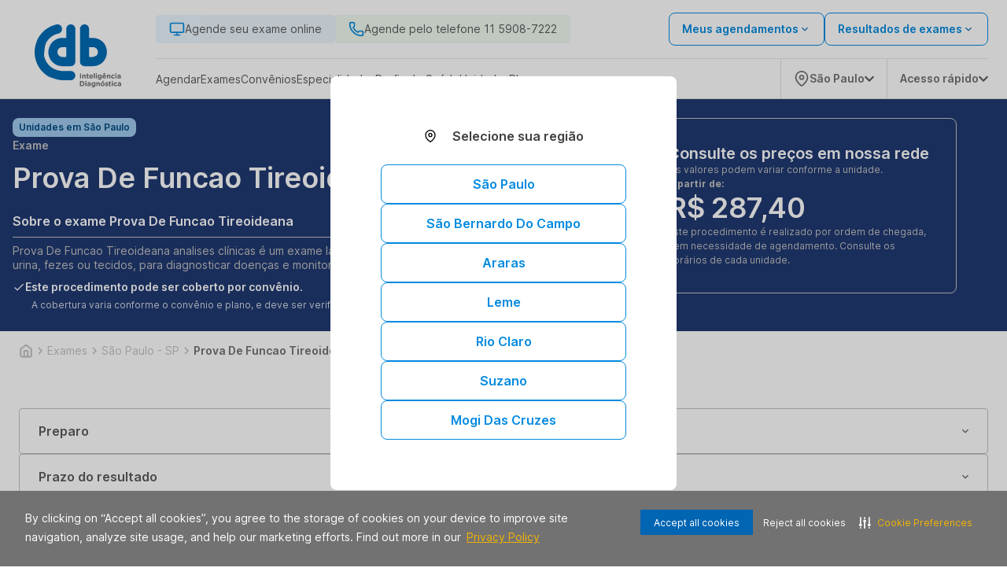

--- FILE ---
content_type: image/svg+xml
request_url: https://storage.googleapis.com/alliar-jornada-digital-13c0.appspot.com/home_vendas/wakanda/production/LOGOS_SVG_320x70_1_8cc1b8847c/LOGOS_SVG_320x70_1_8cc1b8847c.svg
body_size: 37510
content:
<svg version="1.1" xmlns="http://www.w3.org/2000/svg" width="320" height="70" viewBox="0 0 2748 2000"><path d="M0 0 C1.12317627 0.00081573 1.12317627 0.00081573 2.26904297 0.00164795 C14.4177615 0.04213072 25.77698766 0.98835199 37.5 4.375 C38.60190674 4.67253174 38.60190674 4.67253174 39.72607422 4.97607422 C68.75389541 12.93419227 95.45242355 31.33352043 113.5 55.375 C114.59054687 56.81746094 114.59054687 56.81746094 115.703125 58.2890625 C139.13461935 90.65074176 148.66579188 130.42601785 142.89794922 169.92724609 C136.67795061 208.18596144 116.79474751 243.10454672 85.5 266.375 C65.54134462 280.66549333 44.0833971 288.21340684 20.35415649 293.6289978 C-51.67437285 310.11584111 -121.29487689 340.39523156 -181.5 383.375 C-182.96870326 384.41022256 -184.43745537 385.44537583 -185.90625 386.48046875 C-195.48825304 393.27628083 -204.70442224 400.42038503 -213.74267578 407.921875 C-216.26933367 410.01115921 -218.82467907 412.06471268 -221.375 414.125 C-225.67101484 417.64167782 -229.82063937 421.29334282 -233.91796875 425.0390625 C-236.02874681 426.94866202 -238.16041116 428.82443363 -240.30859375 430.69140625 C-244.41095773 434.27336044 -248.40783331 437.95687398 -252.375 441.6875 C-253.06972412 442.34049072 -253.76444824 442.99348145 -254.48022461 443.66625977 C-261.78739699 450.5575285 -268.99838312 457.48277837 -275.53125 465.125 C-277.57761886 467.46370727 -279.68364389 469.73535751 -281.80493164 472.00585938 C-287.64467865 478.26059074 -293.14422671 484.69778592 -298.5 491.375 C-299.4827665 492.56773342 -300.46724931 493.75905401 -301.453125 494.94921875 C-313.80284134 509.89817689 -325.04223044 525.51157207 -335.8125 541.625 C-336.22879669 542.2462677 -336.64509338 542.8675354 -337.07400513 543.50762939 C-382.37738068 611.24716496 -413.03098555 688.16270891 -427.05908203 997.34399414 C-416.68508834 1048.77652268 -400.19004463 1098.07638939 -377.5 1145.375 C-377.05978516 1146.29394043 -376.61957031 1147.21288086 -376.16601562 1148.15966797 C-365.94958495 1169.34198282 -354.34622945 1189.68163603 -341.5 1209.375 C-340.84088623 1210.38747803 -340.84088623 1210.38747803 -340.16845703 1211.42041016 C-324.66312007 1235.15690289 -307.64114996 1258.32031931 -288.46484375 1279.23046875 C-286.67061569 1281.18878128 -284.92304764 1283.17726137 -283.1875 1285.1875 C-274.86279969 1294.69875262 -266.17371276 1303.79924817 -257.25 1312.75 C-255.99086792 1314.01602051 -255.99086792 1314.01602051 -254.70629883 1315.30761719 C-250.35324735 1319.64992039 -245.93198037 1323.84311578 -241.26904297 1327.85107422 C-238.85711835 1329.92880448 -236.52570886 1332.08997502 -234.1875 1334.25 C-228.78506684 1339.17007305 -223.21085243 1343.81855013 -217.5 1348.375 C-216.73743896 1348.98698242 -216.73743896 1348.98698242 -215.95947266 1349.61132812 C-137.03497197 1412.86681659 -44.24389093 1454.95118485 90.1875 1476.625 C90.96534851 1476.70826538 91.74319702 1476.79153076 92.5446167 1476.87731934 C113.46630146 1479.08532777 134.26579191 1479.52739359 155.29687977 1479.53163147 C158.99974466 1479.53349869 162.70259841 1479.54112011 166.40545654 1479.54811096 C172.8029974 1479.55955283 179.20053572 1479.56784027 185.5980835 1479.57423019 C195.72832938 1479.58463958 205.85854344 1479.60522185 215.98876953 1479.62734985 C219.46725454 1479.63482653 222.94573968 1479.64224065 226.42422485 1479.64963722 C227.29315522 1479.65148779 228.16208559 1479.65333835 229.05734718 1479.655245 C238.91387943 1479.67610634 248.77041512 1479.69496774 258.62695312 1479.71289062 C259.97605266 1479.7153479 259.97605266 1479.7153479 261.35240674 1479.71785481 C275.93330789 1479.74415131 290.51421154 1479.76279509 305.09512639 1479.77948253 C320.11710396 1479.79695064 335.13903241 1479.82583899 350.16097069 1479.8643719 C359.39883342 1479.88765002 368.63661609 1479.90175539 377.87450838 1479.90369953 C384.2104376 1479.90582157 390.54628727 1479.91885553 396.88218069 1479.94017886 C400.52614251 1479.95210751 404.16994653 1479.9594271 407.8139267 1479.95346642 C426.42796936 1479.92699853 444.58899931 1480.37277371 462.5 1486 C463.31339844 1486.25088379 464.12679688 1486.50176758 464.96484375 1486.76025391 C502.39096018 1498.83435734 532.01724214 1526.40602068 549.99829102 1560.96142578 C564.96490657 1591.03929098 569.78377931 1628.61364445 561.5 1661.375 C561.31727539 1662.13538574 561.13455078 1662.89577148 560.94628906 1663.67919922 C556.06153846 1683.47888209 547.4110242 1702.52209973 534.5 1718.375 C534.04592773 1718.93896484 533.59185547 1719.50292969 533.12402344 1720.08398438 C508.80620032 1750.09893399 475.52025462 1769.45067676 436.93655789 1774.16342306 C431.89553192 1774.60115731 426.83809531 1774.51914867 421.78172302 1774.51544189 C420.50947957 1774.51841302 419.23723611 1774.52138414 417.92643982 1774.5244453 C414.40954893 1774.53247405 410.89267848 1774.5343026 407.37577951 1774.53504276 C403.57470749 1774.53690115 399.7736459 1774.54445363 395.97257996 1774.55117798 C387.65611501 1774.56474459 379.3396549 1774.5707868 371.02318072 1774.57518864 C365.8078576 1774.57796061 360.59253631 1774.58220031 355.37721443 1774.58669281 C340.88213308 1774.59889596 326.38705319 1774.60918497 311.89196682 1774.6125679 C310.50057284 1774.61289725 310.50057284 1774.61289725 309.08106989 1774.61323325 C308.15142782 1774.61345153 307.22178574 1774.61366981 306.2639727 1774.6138947 C304.38065302 1774.61433814 302.49733335 1774.6147847 300.61401367 1774.61523438 C299.67985078 1774.6154558 298.74568788 1774.61567723 297.78321702 1774.61590537 C282.74844783 1774.61982778 267.71372788 1774.63719793 252.6789776 1774.6605939 C237.16907528 1774.68452944 221.65919735 1774.69678012 206.14927632 1774.69793582 C197.47185483 1774.69884164 188.79449768 1774.70439545 180.11709404 1774.72275543 C94.92942727 1774.89550676 11.92323746 1768.19518577 -260.91552734 1670.83935547 C-263.74933649 1669.23372659 -266.60132124 1667.66398513 -269.45703125 1666.09765625 C-310.29139999 1643.62391561 -349.71573966 1617.63347741 -385.9375 1588.25 C-388.93238416 1585.82118186 -391.96616051 1583.4471179 -395.01318359 1581.08422852 C-400.57989293 1576.76304207 -405.91340028 1572.30414683 -411.1015625 1567.52734375 C-413.52093865 1565.35620978 -416.01734564 1563.33410159 -418.5625 1561.3125 C-424.98527149 1556.11614173 -430.92009236 1550.42656515 -436.8984375 1544.73046875 C-439.91208078 1541.85945902 -442.9611628 1539.03158537 -446.03308105 1536.22303772 C-453.07391443 1529.77687287 -459.89451914 1523.13552382 -466.63183594 1516.37353516 C-468.3914348 1514.60851456 -470.15640397 1512.84898867 -471.921875 1511.08984375 C-477.11561382 1505.89915531 -482.23925551 1500.70681202 -487.00537109 1495.11474609 C-489.53160982 1492.17420752 -492.21529998 1489.3818146 -494.875 1486.5625 C-499.60196376 1481.51589056 -504.07509143 1476.34165852 -508.3984375 1470.94140625 C-510.48001427 1468.39940637 -512.6503838 1465.97970665 -514.875 1463.5625 C-519.39653512 1458.59429677 -523.51152206 1453.36696423 -527.625 1448.0625 C-529.99019681 1445.01416733 -532.40421313 1442.00930048 -534.8347168 1439.01293945 C-585.41079357 1376.53857533 -626.8653988 1304.62300152 -657.5 1230.375 C-657.77009888 1229.72072021 -658.04019775 1229.06644043 -658.31848145 1228.39233398 C-690.57941578 1150.01496097 -712.1341553 1067.57909936 -722.75 973.375 C-722.8272229 972.64592438 -722.9044458 971.91684875 -722.98400879 971.16567993 C-723.56735183 965.57472633 -724.05386107 959.97847881 -724.5 954.375 C-724.58720306 953.29296295 -724.67440613 952.2109259 -724.76425171 951.09609985 C-726.52505472 928.50851964 -726.86406088 905.99062052 -726.81805801 883.34243011 C-726.81241351 880.51924075 -726.80959574 877.69605741 -726.80697632 874.87286377 C-726.77176213 848.76550377 -726.54162943 822.76676967 -723.75646973 796.78198242 C-723.48328661 794.21814391 -723.22286359 791.65319936 -722.96386719 789.08789062 C-714.65434041 707.57469787 -696.09685292 626.90343668 -640.5 490.375 C-640.03190918 489.34874512 -639.56381836 488.32249023 -639.08154297 487.26513672 C-634.04889026 476.29541828 -628.58916767 465.5778307 -622.87744141 454.94726562 C-621.43141039 452.2469142 -620.0025862 449.5378565 -618.57421875 446.828125 C-610.15430567 430.9584453 -600.94630028 415.64586754 -591.5 400.375 C-590.5155396 398.77479212 -589.5311533 397.17453865 -588.546875 395.57421875 C-571.5662732 368.07657818 -552.73555191 341.56833186 -532.5 316.375 C-531.99114258 315.73997559 -531.48228516 315.10495117 -530.95800781 314.45068359 C-521.13238353 302.20897115 -511.05076608 290.21452709 -500.5 278.58984375 C-498.70396471 276.60087498 -496.94046697 274.58936806 -495.1875 272.5625 C-484.86011576 260.75889185 -473.8996613 249.61643097 -462.79882812 238.54345703 C-460.23711354 235.9871407 -457.68083894 233.42547071 -455.125 230.86328125 C-453.47427914 229.21322067 -451.8232484 227.56347002 -450.171875 225.9140625 C-449.41960632 225.15976959 -448.66733765 224.40547668 -447.89227295 223.62832642 C-443.79955472 219.55349005 -439.62149907 215.64032225 -435.24000549 211.87689209 C-432.6598906 209.6498565 -430.18149388 207.32307682 -427.6875 205 C-423.06566169 200.72980741 -418.30576052 196.69274627 -413.40234375 192.74609375 C-410.11035835 190.05667903 -406.9001898 187.28303185 -403.6875 184.5 C-396.79640349 178.56036643 -389.70706953 172.9245634 -382.5 167.375 C-381.72769043 166.77671387 -380.95538086 166.17842773 -380.15966797 165.56201172 C-336.30803678 131.6164939 -289.32011743 102.13232394 -239.86914062 77.08740234 C-236.78379897 75.51924391 -233.7107564 73.92969901 -230.640625 72.33203125 C-204.49614696 58.84146249 -177.11425932 47.47796612 -149.5 37.375 C-148.1962519 36.89100043 -146.89271226 36.40643906 -145.58935547 35.92138672 C-107.53384398 21.79748283 -68.30613918 10.38855195 -28.5 2.375 C-27.00364014 2.06344971 -27.00364014 2.06344971 -25.47705078 1.74560547 C-17.00568517 0.13534589 -8.59046848 -0.02352446 0 0 Z " fill="#006BB4" transform="translate(726.5,-0.375)" /><path d="M0 0 C0.67417969 0.16628906 1.34835937 0.33257812 2.04296875 0.50390625 C39.74501301 9.91199493 71.57553548 34.64145915 91.62890625 67.75146484 C104.34434226 89.70995953 111.18467097 115.05244743 111.12025452 140.35119629 C111.12153615 142.19904795 111.12153615 142.19904795 111.12284368 144.08422995 C111.12420179 147.48664895 111.12109259 150.88900993 111.11606562 154.29142189 C111.11173487 157.96684388 111.11320941 161.64226417 111.1139679 165.31768799 C111.11449147 171.68000205 111.11136207 178.04230583 111.10573006 184.40461731 C111.09759248 193.60337687 111.09499752 202.80213148 111.09374207 212.00089425 C111.0915551 226.92638023 111.08490463 241.85186074 111.07543945 256.77734375 C111.06625616 271.27343722 111.05917981 285.76952921 111.05493164 300.265625 C111.05453756 301.60662033 111.05453756 301.60662033 111.05413551 302.97470647 C111.05283044 307.45976276 111.05156674 311.94481906 111.05032361 316.42987537 C111.03996204 353.61992078 111.02235337 390.80995996 111 428 C111.77540666 427.99723462 112.55081331 427.99446924 113.34971714 427.99162006 C132.37093693 427.92485756 151.3921328 427.87547825 170.41344547 427.84456348 C179.61266904 427.82920928 188.81181357 427.80834409 198.01098633 427.77368164 C206.04536341 427.74342303 214.07968316 427.72434232 222.11411566 427.71773452 C226.35341759 427.71388272 230.59255579 427.70508231 234.83180428 427.68280983 C335.85501971 427.17366293 435.05851402 459.16716895 515.26464844 525.56884766 C516.80160365 526.83638163 518.35658166 528.08199207 519.9140625 529.32421875 C531.85597934 538.8530934 542.68760285 549.60431504 553.5 560.375 C554.336521 561.20684814 555.17304199 562.03869629 556.03491211 562.89575195 C560.89620949 567.76972802 565.53175461 572.76475325 570 578 C570.845625 578.96421875 571.69125 579.9284375 572.5625 580.921875 C590.87761281 602.17210204 607.22569025 625.55807092 621 650 C621.48001465 650.84933105 621.9600293 651.69866211 622.45458984 652.57373047 C674.1028591 744.54988288 691.86391654 851.8992412 663.984375 1000.66796875 C648.82490496 1053.44328796 625.05750278 1103.092912 592 1147 C591.32976807 1147.8976709 591.32976807 1147.8976709 590.64599609 1148.81347656 C582.36494145 1159.88621478 573.45802494 1170.40737594 564.15234375 1180.62890625 C562.75647894 1182.16663754 561.37280903 1183.7155623 560.00390625 1185.27734375 C555.1685565 1190.77081293 550.10088031 1196.00447349 544.9375 1201.1875 C544.2767749 1201.85281738 543.6160498 1202.51813477 542.93530273 1203.20361328 C538.45318078 1207.67185182 533.79927112 1211.87656097 529 1216 C527.91720216 1216.94964747 526.83512793 1217.90012087 525.75390625 1218.8515625 C457.03977559 1278.79072019 368.97944932 1316.67628278 278 1324 C277.03355466 1324.08303249 276.06710932 1324.16606499 275.07137775 1324.25161362 C261.55050226 1325.26235919 248.01804069 1325.15709648 234.46677411 1325.16004276 C230.74954189 1325.16191581 227.03232005 1325.16947362 223.31509399 1325.17617798 C215.2137859 1325.18966731 207.11248282 1325.19577028 199.01116538 1325.20018864 C193.94141586 1325.2029652 188.8716682 1325.20720482 183.80191994 1325.21169281 C169.73022806 1325.22386963 155.65853766 1325.23417435 141.58684063 1325.2375679 C140.68912559 1325.23778747 139.79141055 1325.23800703 138.86649202 1325.23823325 C137.96680632 1325.23845153 137.06712061 1325.23866981 136.14017171 1325.2388947 C134.31748752 1325.23933815 132.49480333 1325.23978471 130.67211914 1325.24023438 C129.76803233 1325.2404558 128.86394552 1325.24067723 127.93246213 1325.24090537 C113.28344335 1325.24485343 98.6344743 1325.26231484 83.98547473 1325.2855939 C68.90033895 1325.30937034 53.81522808 1325.32177248 38.73007327 1325.32293582 C30.27834625 1325.32384867 21.8266842 1325.32950257 13.3749752 1325.34775543 C6.18002264 1325.36324122 -1.01484481 1325.36822705 -8.20981089 1325.36001733 C-11.87199697 1325.35614155 -15.53401209 1325.35688783 -19.19617653 1325.37107468 C-63.2984131 1325.53178683 -100.41574305 1314.72229941 -133 1284 C-133.73605469 1283.32839844 -134.47210937 1282.65679688 -135.23046875 1281.96484375 C-161.08315183 1257.4848695 -174.81959751 1221.01239465 -177 1186 C-177.14256476 1180.0931179 -177.13628562 1174.18841017 -177.12863445 1168.28010368 C-177.1299824 1166.48002262 -177.13176703 1164.67994184 -177.13394669 1162.87986159 C-177.13866735 1157.93303132 -177.13717804 1152.98621949 -177.13466892 1148.03938832 C-177.13303419 1142.65757115 -177.13717805 1137.27575791 -177.14057809 1131.893942 C-177.14573082 1122.46128406 -177.14714951 1113.02863126 -177.14612198 1103.59597206 C-177.1445977 1089.56903929 -177.14875736 1075.54211221 -177.1539966 1061.51518055 C-177.16367148 1035.00573419 -177.16648152 1008.49628986 -177.16705366 981.98684196 C-177.16711841 979.06357037 -177.16718635 976.14029878 -177.16725707 973.21702719 C-177.16727408 972.49159461 -177.16729108 971.76616203 -177.1673086 971.01874664 C-177.16771721 954.93708882 -177.16990761 938.85543139 -177.17241292 922.77377377 C-177.17344128 916.15011131 -177.17443132 909.52644884 -177.17542917 902.90278637 C-177.17553975 902.17090887 -177.17565034 901.43903138 -177.17576428 900.68497577 C-177.1820877 858.74905413 -177.18621347 816.81313275 -177.18575573 774.87721062 C-177.18573995 773.30808815 -177.18572422 771.73896568 -177.18570852 770.16984321 C-177.18563514 763.0855205 -177.18554697 756.00119778 -177.18545464 748.91687507 C-177.18541351 745.75785131 -177.18537337 742.59882755 -177.18533332 739.43980379 C-177.18531293 737.85865616 -177.18529191 736.27750853 -177.18527026 734.6963609 C-177.18459007 684.70219331 -177.19190679 634.7080328 -177.20581055 584.71386719 C-177.20931164 572.11806172 -177.21278112 559.52225625 -177.21607494 546.92645073 C-177.21627782 546.15085209 -177.21648069 545.37525345 -177.21668971 544.57615181 C-177.22290589 520.6667608 -177.2266705 496.75737038 -177.22793293 472.84797859 C-177.22797288 472.09718073 -177.22801283 471.34638287 -177.22805399 470.57283357 C-177.22890732 454.08999572 -177.22916845 437.6071579 -177.22888362 421.12432003 C-177.22878713 415.2262687 -177.22873509 409.32821736 -177.22870489 403.43016602 C-177.22869697 401.96291088 -177.22868677 400.49565573 -177.22867426 399.02840059 C-177.22849804 375.66236812 -177.23419191 352.29634173 -177.24282808 328.930311 C-177.25172455 304.73701341 -177.25329629 280.54372619 -177.24651595 256.35042767 C-177.24281858 242.4055701 -177.24465828 228.46073912 -177.25445829 214.51588436 C-177.26045268 205.19932536 -177.25916882 195.88278563 -177.25198779 186.56622752 C-177.24810176 181.25915615 -177.24734376 175.95213627 -177.25544515 170.64506851 C-177.26276165 165.80975763 -177.26074344 160.97454077 -177.25152128 156.13923396 C-177.24981079 154.40796768 -177.25139259 152.6766939 -177.25682249 150.94543529 C-177.29989056 136.21826155 -176.31298692 121.72219157 -172.75 107.375 C-172.42358521 106.04782959 -172.42358521 106.04782959 -172.09057617 104.69384766 C-167.12360984 85.25237675 -157.81957044 66.45458818 -145 51 C-144.08717821 49.86072626 -143.17442083 48.7214009 -142.26171875 47.58203125 C-123.80053584 24.92667605 -98.29960905 8.49731001 -70 1 C-69.28312012 0.80535156 -68.56624023 0.61070313 -67.82763672 0.41015625 C-46.5566524 -5.11641662 -21.30624035 -5.55036513 0 0 Z M111 722 C111 823.97 111 925.94 111 1031 C238.09252813 1040.06501945 238.09252813 1040.06501945 344 990 C344.84949219 989.23429687 345.69898438 988.46859375 346.57421875 987.6796875 C375.84757511 959.86764201 391.89001483 919.30651173 392.99609375 879.30078125 C393.43184963 836.87400386 377.37042221 797.41161886 348 767 C347.26136719 766.20980469 346.52273438 765.41960938 345.76171875 764.60546875 C321.39513098 739.16978023 287.48009336 725.83112148 253 722 C206.14 722 159.28 722 111 722 Z " fill="#006BB4" transform="translate(1617,3)" /><path d="M0 0 C0.71842072 -0.00067474 1.43684143 -0.00134949 2.17703247 -0.00204468 C12.9633707 0.014064 23.13794728 0.51281328 33.625 3.25 C34.30981445 3.42160645 34.99462891 3.59321289 35.70019531 3.77001953 C72.0692621 13.00673895 102.48002847 35.92786976 122.6875 67.375 C129.44232186 78.74220527 135.10154026 90.59941051 139 103.25 C139.2263916 103.9706665 139.4527832 104.69133301 139.68603516 105.43383789 C144.00063072 120.39553273 145.07075613 135.67056239 145.00252342 151.15171814 C145.00566177 152.98269076 145.01011211 154.8136615 145.01573652 156.64462817 C145.02732927 161.63999451 145.02047638 166.63518498 145.01040266 171.63054819 C145.00275139 177.07886545 145.01258853 182.52715699 145.02013266 187.97547054 C145.03094179 197.51254178 145.030655 207.04956203 145.02299118 216.58663559 C145.01162572 230.76879788 145.01745432 244.9509173 145.0266161 259.13307932 C145.0417807 282.99758907 145.04205702 306.86208078 145.03388596 330.72659302 C145.03363757 331.45238754 145.03338918 332.17818206 145.03313327 332.92597035 C145.03288448 333.65293578 145.03263569 334.37990122 145.03237936 335.12889591 C145.02480273 357.29743001 145.02285893 379.46595584 145.0264473 401.63449097 C145.02667974 403.1203592 145.0269112 404.60622743 145.02714171 406.09209567 C145.02807315 412.06353906 145.02902915 418.03498244 145.030021 424.00642582 C145.0327717 440.69794327 145.03448374 457.38946075 145.03537941 474.08097839 C145.03542035 474.84100107 145.03546128 475.60102374 145.03550346 476.3840774 C145.03673086 500.59311443 145.03335286 524.80214857 145.02683067 549.01118469 C145.02661993 549.79610951 145.02640918 550.58103434 145.02619205 551.38974476 C145.02275741 564.13553137 145.01909892 576.88131793 145.01542152 589.62710447 C145.00085309 640.17491357 145.00152928 690.72269882 145.01611328 741.27050781 C145.019777 754.00994362 145.02341022 766.74937943 145.02683067 779.48881531 C145.02704202 780.27328307 145.02725336 781.05775083 145.02747111 781.86599034 C145.03394195 806.05033448 145.03668206 830.23467663 145.03537941 854.41902161 C145.03531828 855.55821306 145.03531828 855.55821306 145.03525592 856.72041849 C145.03431838 873.39355045 145.03241728 890.06668221 145.0296479 906.73981397 C145.02866052 912.70584305 145.02772127 918.67187214 145.02679577 924.63790123 C145.0265636 926.12202445 145.02632741 927.60614767 145.02608718 929.09027089 C145.02250984 951.25152731 145.02554904 973.4127744 145.03313327 995.57402965 C145.03350585 996.66272143 145.03350585 996.66272143 145.03388596 997.77340698 C145.034134 998.49785611 145.03438205 999.22230523 145.03463761 999.96870736 C145.04292101 1024.42877489 145.03984511 1048.88881832 145.02404372 1073.34888244 C145.01523803 1087.44445146 145.0146553 1101.53996363 145.02598225 1115.63553117 C145.03271609 1125.05482365 145.02851056 1134.4740706 145.01546794 1143.89335634 C145.00834251 1149.25733726 145.00586882 1154.62120534 145.01668589 1159.98518264 C145.02644476 1164.87439897 145.02216268 1169.76340334 145.00714391 1174.65260451 C145.00414691 1176.40110611 145.00605532 1178.14962566 145.01376172 1179.89811285 C145.18278211 1221.2109404 129.65681908 1258.1717874 101.03515625 1287.8984375 C72.56772204 1316.48832984 34.50653362 1328.43907497 -5.01810241 1328.65143132 C-8.39636189 1328.65583936 -11.77436881 1328.65154618 -15.15260267 1328.64217401 C-18.83666023 1328.63528832 -22.52067797 1328.64591173 -26.20472717 1328.65411377 C-33.39770761 1328.667359 -40.5905934 1328.66461324 -47.78357734 1328.65587585 C-53.64522975 1328.64905568 -59.50685594 1328.64820115 -65.3685112 1328.6514473 C-66.20802072 1328.651907 -67.04753025 1328.65236669 -67.91247945 1328.65284032 C-69.61897291 1328.65379969 -71.32546637 1328.65477233 -73.03195982 1328.6557581 C-88.98850779 1328.66428698 -104.94500385 1328.65452116 -120.9015433 1328.638357 C-134.51576852 1328.62499055 -148.12991684 1328.62725641 -161.74414062 1328.64111328 C-177.62820012 1328.65727336 -193.51221407 1328.66342734 -209.39628065 1328.65427649 C-211.10020979 1328.65332107 -212.80413893 1328.65237796 -214.50806808 1328.6514473 C-215.34596597 1328.65098447 -216.18386386 1328.65052164 -217.04715259 1328.65004479 C-222.87689141 1328.64748334 -228.70660074 1328.65176415 -234.53633499 1328.65888596 C-241.67770745 1328.66741962 -248.81898143 1328.66477952 -255.96034302 1328.64904372 C-259.58592601 1328.64131125 -263.21134668 1328.63780087 -266.83692741 1328.64799118 C-282.10468887 1328.68720479 -297.20217297 1328.21847902 -312.40463257 1326.86636353 C-313.44760999 1326.77417382 -313.44760999 1326.77417382 -314.51165767 1326.6801217 C-415.80755036 1317.53731996 -509.56095052 1271.01770101 -582.89428711 1197.91601562 C-584.5667165 1196.24578905 -586.24703669 1194.58377621 -587.92773438 1192.921875 C-594.54375295 1186.33978908 -600.56974059 1179.5660931 -606.375 1172.25 C-607.2980271 1171.15987446 -608.22765606 1170.07525102 -609.16796875 1169 C-627.97179017 1147.40474669 -643.23687198 1123.07576838 -657.375 1098.25 C-657.80876953 1097.48993652 -658.24253906 1096.72987305 -658.68945312 1095.94677734 C-687.61418172 1044.66382945 -703.7179492 986.47966601 -710.375 928.25 C-710.49214355 927.28626465 -710.60928711 926.3225293 -710.72998047 925.32958984 C-720.31309873 844.06531654 -703.93787035 759.92782405 -648.375 645.25 C-647.88676758 644.44127441 -647.39853516 643.63254883 -646.89550781 642.79931641 C-639.63255987 630.85638718 -631.73680148 619.44690709 -623.375 608.25 C-622.69824219 607.34145264 -622.69824219 607.34145264 -622.0078125 606.41455078 C-612.9225174 594.26985138 -603.07749114 582.85777041 -592.76318359 571.75146484 C-591.34048072 570.21266381 -589.92860854 568.6645634 -588.51953125 567.11328125 C-581.52700537 559.41874274 -574.46098493 551.94238725 -566.56640625 545.16015625 C-564.0004973 542.92356182 -561.5034357 540.61875933 -559 538.3125 C-553.95045822 533.72325658 -548.78595375 529.40544872 -543.375 525.25 C-542.6826123 524.71745605 -541.99022461 524.18491211 -541.27685547 523.63623047 C-502.59678 493.98338662 -460.38585964 470.47792694 -414.375 454.25 C-413.39998535 453.90582031 -412.4249707 453.56164062 -411.42041016 453.20703125 C-387.64997402 444.94180716 -363.11405386 439.17532386 -338.25 435.375 C-337.00927734 435.18397705 -335.76855469 434.9929541 -334.49023438 434.79614258 C-311.2311136 431.45544682 -288.08947446 430.96553655 -264.64253616 431.04721212 C-260.36252766 431.05992085 -256.0825147 431.06090553 -251.80249023 431.06326294 C-243.73904705 431.06941968 -235.67565967 431.08574973 -227.61224079 431.10596192 C-218.41476918 431.12850443 -209.21729456 431.13935995 -200.01980209 431.14935279 C-181.13817005 431.17012285 -162.25658955 431.20518271 -143.375 431.25 C-143.37613916 430.63625877 -143.37727832 430.02251754 -143.378452 429.39017808 C-143.44573815 392.93074873 -143.49713616 356.47132863 -143.52819599 320.01184978 C-143.53194764 315.62394793 -143.53583065 311.2360462 -143.53979492 306.84814453 C-143.54058185 305.97467462 -143.54136878 305.1012047 -143.54217956 304.20126601 C-143.55519653 290.09968152 -143.5788297 275.99813412 -143.60645839 261.89657156 C-143.63461624 247.40292859 -143.65119808 232.9093049 -143.65726548 218.4156357 C-143.66136052 209.4884123 -143.67424468 200.56129375 -143.6987494 191.63410266 C-143.71473509 185.49376096 -143.7193717 179.35347263 -143.71550413 173.21311168 C-143.71360229 169.68229996 -143.71629883 166.15167008 -143.73261642 162.62089157 C-143.80963532 143.04612947 -143.47885925 123.24347648 -137.625 104.375 C-137.23985229 103.08988525 -137.23985229 103.08988525 -136.84692383 101.77880859 C-125.32819229 64.5655111 -99.31130225 34.04989767 -65.125 15.5625 C-44.80054779 4.91102387 -22.8620328 0.01921645 0 0 Z M-315.5 730.9375 C-316.31436523 731.19241211 -317.12873047 731.44732422 -317.96777344 731.70996094 C-337.47779175 738.02713128 -354.98374375 747.65742607 -370.375 761.25 C-371.34953125 762.09175781 -372.3240625 762.93351563 -373.328125 763.80078125 C-401.670399 788.67657012 -421.35483165 826.15699781 -424.24609375 863.95654297 C-426.58737091 905.61176574 -416.51765652 947.64775769 -388.4765625 979.6015625 C-376.71818369 992.68526828 -364.40881755 1004.119302 -349.375 1013.25 C-348.73353027 1013.64074707 -348.09206055 1014.03149414 -347.43115234 1014.43408203 C-288.44024408 1049.6219004 -202.49409269 1034.25 -143.375 1034.25 C-143.375 932.28 -143.375 830.31 -143.375 725.25 C-220.14153075 719.92330986 -220.14153075 719.92330986 -315.5 730.9375 Z " fill="#006BB4" transform="translate(1148.375,-0.24999999999999997)" /><path d="M0 0 C1.2395192 -0.00287018 2.47903839 -0.00574036 3.75611877 -0.00869751 C7.0462536 -0.01125518 10.33595966 0.00075369 13.6260376 0.01757812 C16.92066995 0.02721654 20.21517303 0.00428139 23.50976562 -0.01171875 C50.87661212 -0.03513476 75.43293976 3.93361458 96.19140625 23.3984375 C111.96548942 39.47676857 118.47908273 58.7366363 118.69140625 80.9609375 C118.49436562 101.5609192 112.26641253 120.05142672 98.19140625 135.3984375 C97.56621094 136.10355469 96.94101563 136.80867188 96.296875 137.53515625 C80.56140687 154.36024946 57.59897261 160.68312181 35.28807068 161.50544739 C32.38572984 161.56095258 29.48487283 161.58903515 26.58203125 161.6015625 C25.53037781 161.60726257 24.47872437 161.61296265 23.39520264 161.61883545 C21.19365419 161.62820026 18.99209227 161.63478505 16.79052734 161.63867188 C13.4356273 161.64845435 10.08132144 161.67958919 6.7265625 161.7109375 C4.57422234 161.71746229 2.42187786 161.72271481 0.26953125 161.7265625 C-0.723349 161.7389093 -1.71622925 161.7512561 -2.73919678 161.76397705 C-10.02181297 161.74076764 -15.71142512 160.80734644 -21.62109375 156.2109375 C-27.27749095 148.93842682 -27.2389483 141.61682987 -27.1809082 132.75952148 C-27.18455887 131.51138672 -27.18820953 130.26325195 -27.19197083 128.97729492 C-27.19866115 125.57431234 -27.19200245 122.17188201 -27.1786387 118.76895404 C-27.16726576 115.19680447 -27.17143614 111.62466798 -27.17338562 108.05250549 C-27.17426664 102.05652155 -27.16322752 96.06065107 -27.14477539 90.06469727 C-27.12360103 83.14479334 -27.1201011 76.22505542 -27.12633735 69.30512565 C-27.13204286 62.63091124 -27.126372 55.95675494 -27.1151638 49.2825489 C-27.11053451 46.44978822 -27.10963669 43.61706327 -27.11174965 40.78429985 C-27.11399259 36.82545728 -27.09948551 32.86677088 -27.08325195 28.90795898 C-27.08572937 27.73944901 -27.08820679 26.57093903 -27.09075928 25.36701965 C-27.04284532 18.03948789 -26.81014702 12.37217379 -22.62109375 6.1484375 C-15.91705022 -0.40662729 -8.92496641 -0.04583942 0 0 Z M9.19140625 33.3984375 C9.19140625 64.7484375 9.19140625 96.0984375 9.19140625 128.3984375 C41.03368407 129.79969766 41.03368407 129.79969766 68.53515625 116.2421875 C79.05835387 104.52768449 82.11438065 91.56783355 81.5703125 76.25 C80.79138941 63.67490942 75.6200345 52.18582842 66.37890625 43.5234375 C49.42938464 29.85235334 31.25096278 33.3984375 9.19140625 33.3984375 Z " fill="#717170" transform="translate(1465.80859375,1802.6015625)" /><path d="M0 0 C3.4611414 2.61558568 6.58319492 5.35401441 9.5 8.5625 C9.9021875 7.56669922 9.9021875 7.56669922 10.3125 6.55078125 C12.73191523 1.09913838 14.89417994 -2.80689271 20.25390625 -5.6640625 C25.59152012 -7.50205823 30.53351967 -7.10536125 35.8125 -5.3125 C40.59251828 -1.97760353 43.78940282 1.99751418 45.5 7.5625 C45.6879776 10.49486692 45.77342155 13.3304445 45.75878906 16.26147461 C45.7622937 17.12729156 45.76579834 17.99310852 45.76940918 18.88516235 C45.77820322 21.74513803 45.77238087 24.60486557 45.765625 27.46484375 C45.76697342 29.46440172 45.76891543 31.46395938 45.77142334 33.46351624 C45.77437238 37.65905878 45.77008808 41.85451619 45.76074219 46.05004883 C45.74941418 51.39241641 45.75586607 56.73458153 45.76788712 62.07694149 C45.77516855 66.21142558 45.77278804 70.34586297 45.76763153 74.48034859 C45.76630887 76.44765815 45.76789352 78.41497213 45.77259064 80.38227654 C45.81098693 101.00491359 45.20798789 122.47397895 30.5 138.5625 C14.21115332 154.02808367 -6.92379324 155.05681458 -28.234375 154.84375 C-42.91958247 154.46032422 -62.25762842 151.89853974 -73.5 141.5625 C-76.35055441 137.26075426 -76.14516553 132.54286317 -75.5 127.5625 C-73.51864098 123.67054478 -71.39699042 120.61924494 -67.5 118.5625 C-60.89518785 117.17505587 -56.63571441 118.09118908 -50.375 120.375 C-35.33059721 125.45153801 -18.52706495 128.66823865 -3.51171875 121.64453125 C3.54706628 117.84786435 6.68509637 112.12968904 9.13671875 104.609375 C9.60281736 101.98318497 9.59423152 99.477948 9.5625 96.8125 C9.55347656 95.82765625 9.54445313 94.8428125 9.53515625 93.828125 C9.52355469 93.08046875 9.51195313 92.3328125 9.5 91.5625 C8.89414063 92.15417969 8.28828125 92.74585938 7.6640625 93.35546875 C-4.49598984 104.8233335 -16.05627442 108.20187006 -32.46875 107.875 C-45.15886461 107.30508467 -55.98600494 101.75345512 -65.5 93.5625 C-77.66683353 79.91647952 -82.08384679 64.38859571 -81.73828125 46.3828125 C-80.75047505 30.54552619 -74.96460375 15.3970803 -63.0546875 4.609375 C-45.41055834 -9.52751136 -19.3154338 -13.00951276 0 0 Z M-41.0625 32.375 C-45.6599732 39.52210435 -47.65605275 47.09343942 -46.5 55.5625 C-44.29944182 63.86743143 -40.24528762 69.73442568 -33.4375 74.875 C-26.07426562 78.6380689 -16.81078402 79.47304034 -8.84765625 77.453125 C-0.62497429 74.33370489 4.83576729 68.97226449 9.3125 61.5625 C11.90897025 54.90069918 11.59118798 45.9428567 9.4375 39.1875 C5.94111878 31.57388482 0.23049541 26.53706019 -7.5 23.5625 C-19.29935501 19.62938166 -33.07427172 22.60508355 -41.0625 32.375 Z " fill="#717170" transform="translate(2086.5,1602.4375)" /><path d="M0 0 C2.52084289 2.18707275 4.81476111 4.47914422 7 7 C7.29132813 6.40832031 7.58265625 5.81664062 7.8828125 5.20703125 C11.09180033 -0.97884781 14.09691083 -5.69897028 21 -8 C26.68985711 -8.5635668 31.16908403 -8.32796433 36 -5 C41.23297269 0.19612077 43.10247406 3.67099555 43.15774536 11.22434998 C43.15942215 12.5029464 43.15942215 12.5029464 43.16113281 13.80737305 C43.16858017 15.15936295 43.16858017 15.15936295 43.17617798 16.53866577 C43.19081396 19.52969119 43.19760826 22.52066335 43.203125 25.51171875 C43.20888057 27.59902446 43.21463825 29.68633017 43.22039795 31.77363586 C43.23091564 36.16102341 43.23675153 40.54839263 43.24023438 44.93579102 C43.24568413 50.51795207 43.2696328 56.09986486 43.29820633 61.68194866 C43.31698139 66.00180221 43.32204642 70.32159815 43.32357025 74.64148903 C43.32657001 76.69647371 43.33450629 78.75145805 43.34775543 80.80640221 C43.47279038 101.71256991 42.07917311 122.04534472 27.07421875 138.0546875 C13.91070406 150.80909844 -3.66467338 153.55110362 -21.33129883 153.39111328 C-23.43311671 153.37503353 -25.5330054 153.39106491 -27.63476562 153.41015625 C-39.87118659 153.42961357 -51.41056125 151.47026882 -63.0625 147.625 C-64.24972656 147.24601562 -65.43695312 146.86703125 -66.66015625 146.4765625 C-71.16943773 144.48298543 -74.80188536 142.01501099 -77.375 137.6875 C-78.60782254 132.38636308 -78.84389514 128.03507045 -76.3125 123.1875 C-73.34741319 119.10048845 -71.04022943 117.66426075 -66.3125 116.125 C-61.48876385 115.94297222 -57.53508168 117.46552716 -53 119 C-36.67566566 124.2540316 -19.68771289 127.34385645 -3.625 119.3125 C5.38045844 111.37911994 7.08774854 103.27874209 7.8515625 91.59765625 C7.92503906 90.31181641 7.92503906 90.31181641 8 89 C7.51273438 89.56847656 7.02546875 90.13695312 6.5234375 90.72265625 C-2.15951666 100.17918269 -12.54880439 105.62151614 -25.359375 106.9140625 C-41.41661752 107.29309612 -55.89813422 102.92891571 -68 92 C-80.88888648 77.50550138 -84.84999168 60.14244445 -83.7890625 41.2421875 C-81.94761144 25.71145871 -75.56157917 11.56942693 -63.24609375 1.55859375 C-44.14288474 -11.69737215 -19.4831861 -13.25345261 0 0 Z M-44 32 C-48.57061846 38.84963208 -50.11087514 46.238512 -48.5390625 54.390625 C-46.48203544 62.27992879 -42.92950303 68.31030613 -36.0625 72.875 C-27.92225177 77.45388963 -19.88518233 78.19426122 -10.9375 75.875 C-3.62584015 73.43399555 2.20109123 69.1689589 6.02734375 62.3984375 C9.14869221 54.7016184 10.27113321 45.78501135 7 38 C2.60202902 29.85120692 -2.49524748 25.03424834 -11.1875 21.76171875 C-24.1384965 18.2541572 -35.2668594 22.19928109 -44 32 Z " fill="#717170" transform="translate(1888,1847)" /><path d="M0 0 C2.46383971 2.15772629 4.75369657 4.39077587 7.015625 6.7578125 C7.64726562 7.37011719 8.27890625 7.98242188 8.9296875 8.61328125 C20.29207991 20.35108311 24.55968063 36.67909896 24.43774414 52.64697266 C23.80901863 69.74418366 16.97224904 85.51830303 5.015625 97.7578125 C-11.81263421 112.33725028 -30.30889412 116.19639221 -51.984375 114.7578125 C-69.99003164 112.67373754 -83.63770281 102.82800233 -94.921875 89.2578125 C-103.12238324 78.04446547 -106.52611071 64.98571914 -106.359375 51.2578125 C-106.37097656 50.30261719 -106.38257812 49.34742188 -106.39453125 48.36328125 C-106.32601117 31.48450032 -98.77990611 15.68566527 -86.984375 3.7578125 C-62.68110857 -17.54459329 -25.89381911 -19.45425677 0 0 Z M-62.984375 25.7578125 C-69.97052628 34.05900402 -72.59671385 43.04429977 -72.265625 53.8046875 C-71.29268207 64.02058826 -67.04571064 71.16029285 -59.609375 78.0703125 C-51.58675461 84.44325987 -42.94634788 84.86352831 -32.984375 83.7578125 C-25.28909429 81.46147542 -18.90701433 76.51601189 -14.703125 69.671875 C-9.94685906 60.53304974 -9.61984886 49.81093749 -11.5625 39.76953125 C-14.41037629 31.65308381 -20.63647918 24.16153613 -28.296875 20.1953125 C-40.09209815 15.59717466 -53.55972037 16.69477532 -62.984375 25.7578125 Z " fill="#717170" transform="translate(2199.984375,1851.2421875)" /><path d="M0 0 C11.95899409 10.69894682 14.82252217 26.11127771 15.7265625 41.32421875 C15.87313856 45.87140406 15.91320971 50.41548891 15.9296875 54.96484375 C15.93538757 56.21247498 15.94108765 57.4601062 15.94696045 58.74554443 C15.95633498 61.36062795 15.96291403 63.97572288 15.96679688 66.59082031 C15.97332566 69.25391229 15.98523986 71.91617982 16.0078125 74.57910156 C16.03833075 78.45778085 16.04884605 82.33605769 16.0546875 86.21484375 C16.0670343 87.39628967 16.0793811 88.5777356 16.09210205 89.79498291 C16.07230732 97.17283933 15.77824004 104.49575056 11.0078125 110.48046875 C10.42 110.92390625 9.8321875 111.36734375 9.2265625 111.82421875 C8.34484375 112.5203125 8.34484375 112.5203125 7.4453125 113.23046875 C3.17369318 115.94877196 -1.39639949 115.86962495 -6.2734375 115.32421875 C-11.43928322 113.87851861 -14.4141741 111.60406302 -17.2734375 107.07421875 C-17.96066377 105.83540298 -18.63497844 104.58885881 -19.2734375 103.32421875 C-20.27310547 104.12085938 -20.27310547 104.12085938 -21.29296875 104.93359375 C-33.41591856 114.22502941 -45.09776206 117.23678721 -60.2734375 116.32421875 C-72.30764441 114.68445384 -81.81805802 110.27716326 -89.578125 100.7734375 C-96.80965467 90.32604326 -96.84967417 77.1866355 -94.68359375 65.0078125 C-91.77770974 55.5938196 -85.15523605 48.53175908 -76.5859375 43.88671875 C-58.71687609 35.94241311 -37.68996785 36.1853753 -19.2734375 42.32421875 C-19.56255205 35.94924295 -20.41921679 31.49698866 -24.2734375 26.32421875 C-33.14552365 19.53604121 -44.68547005 20.64852416 -55.2734375 21.32421875 C-58.78355906 21.92495597 -62.13740524 22.72091434 -65.57421875 23.640625 C-70.76144208 24.95432121 -74.60530483 25.15828509 -79.5234375 22.69921875 C-83.08909569 19.61978668 -85.79898905 16.97725704 -86.65625 12.18359375 C-86.89425171 7.51876019 -86.2628431 3.72542434 -83.6328125 -0.18359375 C-66.52471381 -18.96317334 -17.74791407 -13.08222532 0 0 Z M-58.7734375 66.44921875 C-61.80667816 70.44566118 -62.66351905 74.35294695 -62.2734375 79.32421875 C-60.66466447 84.06116157 -58.44558762 86.60746983 -54.2734375 89.32421875 C-47.10366658 92.65899592 -39.78471527 92.08128014 -32.4609375 89.57421875 C-26.43874192 87.13989462 -22.18612636 84.40819991 -18.98828125 78.5390625 C-17.50828318 73.9534947 -17.99231588 69.07985953 -18.2734375 64.32421875 C-19.52235364 63.84223412 -20.77262558 63.36376198 -22.0234375 62.88671875 C-22.71953125 62.61988281 -23.415625 62.35304688 -24.1328125 62.078125 C-34.65254749 58.37318184 -50.4828404 58.06131417 -58.7734375 66.44921875 Z " fill="#717170" transform="translate(1766.2734375,1849.67578125)" /><path d="M0 0 C2.75 2.375 2.75 2.375 5 5 C5.73669922 5.84304688 5.73669922 5.84304688 6.48828125 6.703125 C19.96019591 23.15022677 17.18660885 47.16682122 17.18530273 67.06030273 C17.18750493 70.82091334 17.20575884 74.58123733 17.22460938 78.34179688 C17.22754134 80.75520734 17.22952745 83.16861918 17.23046875 85.58203125 C17.23765427 86.69471878 17.24483978 87.80740631 17.25224304 88.95381165 C17.22982639 96.64264917 17.04989275 103.74428799 12.875 110.375 C8.83489465 114.06379184 5.18676683 115.92019783 -0.33984375 116.05859375 C-6.60240342 115.56884283 -10.5939848 113.75816513 -14.75 109 C-17 106 -17 106 -18 103 C-18.44988281 103.44730469 -18.89976562 103.89460938 -19.36328125 104.35546875 C-29.14171205 113.54601794 -40.24825907 116.9141761 -53.55078125 117.03125 C-65.84262322 116.49390172 -77.27232363 112.93709821 -86.0078125 103.9296875 C-92.49708124 96.13713466 -94.57489384 88.21938462 -94.5 78.1875 C-94.49572998 77.31528809 -94.49145996 76.44307617 -94.48706055 75.54443359 C-94.25381234 66.65133057 -91.64923105 60.12968369 -86.875 52.6875 C-73.37458947 40.06755103 -57.43070185 38.10940014 -39.6875 38.59375 C-31.86523053 39.00712196 -24.47779484 40.75164289 -17 43 C-18.62864841 33.53060203 -18.62864841 33.53060203 -24 26 C-35.69042965 18.73700967 -49.85954373 20.6576139 -62.671875 23.6171875 C-63.41953125 23.80539062 -64.1671875 23.99359375 -64.9375 24.1875 C-69.75783809 25.31103745 -74.31952185 25.59283403 -78.76171875 22.953125 C-82.35461263 20.1344867 -84.66325838 17.40529729 -85.30078125 12.8515625 C-85.32720165 7.83168652 -85.04930808 4.19279861 -82 0 C-63.65334796 -16.86708333 -18.80116795 -14.25910361 0 0 Z M-57.9375 67.75 C-60.38938904 71.61358274 -61.29970209 74.44276526 -61 79 C-59.4456648 84.18111735 -57.66077282 87.20353631 -53 90 C-45.08000516 92.86758434 -37.12144186 92.45466255 -29.25 89.4375 C-24.39942215 87.06455544 -21.042541 83.40987341 -18 79 C-16.95023036 75.85069107 -16.89868405 73.61185544 -16.9375 70.3125 C-16.94652344 69.31863281 -16.95554687 68.32476563 -16.96484375 67.30078125 C-16.97644531 66.54152344 -16.98804687 65.78226563 -17 65 C-23.88411538 61.31779875 -29.64703725 60.77698011 -37.3125 60.6875 C-38.12912109 60.65849609 -38.94574219 60.62949219 -39.78710938 60.59960938 C-46.98270832 60.52507329 -52.88868691 62.44551674 -57.9375 67.75 Z " fill="#70706F" transform="translate(2719,1606)" /><path d="M0 0 C13.71476609 10.7332952 22.51017032 24.59176937 25 42 C25.63803158 48.9159472 25.71371088 55.02019473 22.55859375 61.31640625 C19.17134017 64.97531926 15.29667891 66.80975069 10.46278381 67.51898193 C8.59413918 67.5323056 8.59413918 67.5323056 6.68774414 67.54589844 C5.99421844 67.55623611 5.30069275 67.56657379 4.58615112 67.57722473 C2.3189105 67.60646355 0.05256989 67.60814776 -2.21484375 67.609375 C-3.79669376 67.62436958 -5.37852818 67.64109941 -6.96034241 67.65948486 C-11.10475414 67.70302771 -15.24895473 67.72312823 -19.39355469 67.73822021 C-23.63033465 67.7578387 -27.86688815 67.79980325 -32.10351562 67.83984375 C-40.40228427 67.91500414 -48.70096364 67.96538103 -57 68 C-56.37153113 69.60926405 -55.73929683 71.21705794 -55.10546875 72.82421875 C-54.75379639 73.71971436 -54.40212402 74.61520996 -54.03979492 75.5378418 C-51.2230417 82.20770707 -46.36989092 85.08420486 -40 88 C-30.36540105 91.19812366 -19.9224666 89.1924843 -11 85 C-9.24573474 84.11254816 -7.49561231 83.21685337 -5.75 82.3125 C-1.78780202 80.2875159 1.4645568 79 6 79 C10.70568231 80.66082905 13.22353702 82.8867215 16 87 C17.51031822 91.53095466 17.49012185 95.35459092 16.125 99.9375 C9.09005023 110.07610408 -3.00417999 115.43887769 -14.6875 118.375 C-34.81173604 121.54729337 -54.06541867 118.07948102 -70.7109375 106.0390625 C-83.46152309 95.48550089 -90.66148125 80.38670172 -92.8125 64.125 C-92.89739769 62.75120102 -92.96046403 61.37585179 -93 60 C-93.05027344 59.28585937 -93.10054687 58.57171875 -93.15234375 57.8359375 C-93.66569406 45.55659816 -91.04300499 32.69398986 -85 22 C-84.47277344 21.06542969 -83.94554688 20.13085938 -83.40234375 19.16796875 C-74.30154999 4.01379964 -61.70256607 -4.28723079 -44.6796875 -8.5859375 C-29.18580825 -10.98003546 -13.08508937 -8.93047642 0 0 Z M-53.30078125 30.62109375 C-56.56908216 35.19671502 -58 39.31101241 -58 45 C-41.83 45 -25.66 45 -9 45 C-10.27143486 34.82852115 -12.1786228 30.04809582 -19.90234375 23.4453125 C-32.03326878 15.08694702 -44.77745263 20.45673133 -53.30078125 30.62109375 Z " fill="#717170" transform="translate(2248,1604)" /><path d="M0 0 C8.72975791 8.2348425 13.36110207 19.83645506 14.0133667 31.72299194 C14.13480868 36.19375228 14.14433552 40.6645718 14.1484375 45.13671875 C14.15487458 46.79100151 14.1616036 48.44528315 14.16860962 50.0995636 C14.18052966 53.55151003 14.18429545 57.00335673 14.18310547 60.45532227 C14.18290152 64.87036615 14.21030477 69.28477185 14.24464989 73.69966412 C14.26691074 77.10981675 14.27094342 80.51981488 14.26988602 83.93003273 C14.2722393 85.55788199 14.28104749 87.18573567 14.29655075 88.8135128 C14.31621391 91.08926526 14.31037491 93.36362804 14.29833984 95.6394043 C14.30118988 96.93130173 14.30403992 98.22319916 14.30697632 99.554245 C13.56759734 104.80005739 11.13455637 107.83959786 7.3125 111.375 C2.81250456 114.41249692 -1.82292398 114.73428901 -7.1875 114.0625 C-13.32717302 112.28730909 -16.31896479 109.18078058 -19.375 103.671875 C-19.7771875 102.87523437 -19.7771875 102.87523437 -20.1875 102.0625 C-21.18716797 102.85914063 -21.18716797 102.85914063 -22.20703125 103.671875 C-34.32998106 112.96331066 -46.01182456 115.97506846 -61.1875 115.0625 C-73.22170691 113.42273509 -82.73212052 109.01544451 -90.4921875 99.51171875 C-97.23340216 89.77268283 -97.36263598 78.50786155 -96.1875 67.0625 C-94.21390305 56.93759729 -88.33659365 50.08047852 -80.1875 44.0625 C-62.42261388 34.8491923 -42.18823764 35.13354521 -23.1875 40.0625 C-21.7025 40.5575 -21.7025 40.5575 -20.1875 41.0625 C-20.47661455 34.6875242 -21.33327929 30.23526991 -25.1875 25.0625 C-34.05958615 18.27432246 -45.59953255 19.38680541 -56.1875 20.0625 C-59.69762156 20.66323722 -63.05146774 21.45919559 -66.48828125 22.37890625 C-71.67550458 23.69260246 -75.51936733 23.89656634 -80.4375 21.4375 C-84.00315819 18.35806793 -86.71305155 15.71553829 -87.5703125 10.921875 C-87.80831421 6.25704144 -87.1769056 2.46370559 -84.546875 -1.4453125 C-66.94501146 -20.76689834 -17.65391281 -14.28747598 0 0 Z M-59.6875 65.1875 C-62.72074066 69.18394243 -63.57758155 73.0912282 -63.1875 78.0625 C-61.57872697 82.79944282 -59.35965012 85.34575108 -55.1875 88.0625 C-48.01772908 91.39727717 -40.69877777 90.81956139 -33.375 88.3125 C-26.89757897 85.68503907 -22.9066267 82.81618685 -19.90234375 76.43359375 C-18.57876732 72.0433703 -18.88751632 67.5955867 -19.1875 63.0625 C-20.43641614 62.58051537 -21.68668808 62.10204323 -22.9375 61.625 C-23.63359375 61.35816406 -24.3296875 61.09132813 -25.046875 60.81640625 C-35.56660999 57.11146309 -51.3969029 56.79959542 -59.6875 65.1875 Z " fill="#717170" transform="translate(2734.1875,1850.9375)" /><path d="M0 0 C14.15734958 10.79797849 22.39515611 25.34733891 25 43 C25.65575858 49.63854367 25.53977465 55.23939005 22.55859375 61.28125 C19.17860487 65.00855603 15.30483043 66.82444324 10.42481995 67.48101807 C9.16129196 67.47213562 7.89776398 67.46325317 6.59594727 67.45410156 C5.54102837 67.45497772 5.54102837 67.45497772 4.46479797 67.45587158 C2.16481305 67.45310846 -0.13383829 67.42210413 -2.43359375 67.390625 C-4.03783968 67.38315622 -5.6420948 67.3774663 -7.24635315 67.37347412 C-11.45020131 67.35826774 -15.65348871 67.31903 -19.8571167 67.2746582 C-24.15401628 67.23359693 -28.45100727 67.21544003 -32.74804688 67.1953125 C-41.16562071 67.15253003 -49.58274042 67.08434042 -58 67 C-56.92723571 69.26079046 -55.84246158 71.51437381 -54.75 73.765625 C-54.44964844 74.40193848 -54.14929687 75.03825195 -53.83984375 75.69384766 C-50.52868435 82.46587313 -46.59962911 85.41616319 -39.875 88.375 C-26.87114742 90.47239558 -17.25116042 88.27093251 -5.75 82.3125 C-1.78780202 80.2875159 1.4645568 79 6 79 C10.66484486 80.64641583 13.49091449 82.72526173 16 87 C17.38197183 91.66304042 17.5028961 95.68578104 15.5625 100.1875 C10.37815063 109.06240316 -0.85083776 114.02665106 -10.25 117.04296875 C-28.92741341 121.64746997 -48.23687963 119.78149513 -64.96484375 110.0390625 C-79.19908176 100.47629256 -87.65064414 87.5544245 -91.75 70.96484375 C-95.12760965 53.16202624 -92.91841926 33.62529079 -83.1796875 18.09765625 C-73.32855492 4.01633144 -61.372244 -5.5465151 -44.07861328 -8.70703125 C-28.44735935 -10.91016782 -13.4977687 -8.39050487 0 0 Z M-52.4375 28.8125 C-55.82720724 33.89225957 -58 38.80649965 -58 45 C-41.83 45 -25.66 45 -9 45 C-10.27143486 34.82852115 -12.1786228 30.04809582 -19.90234375 23.4453125 C-30.37618979 16.22869605 -44.64801672 19.10913876 -52.4375 28.8125 Z " fill="#717170" transform="translate(1826,1604)" /><path d="M0 0 C9.98282197 8.51421315 14.3231447 17.94845354 16.09765625 30.7890625 C16.40737707 36.48963313 16.4283207 42.18277564 16.43359375 47.890625 C16.44003371 49.53868725 16.44676293 51.18674839 16.45376587 52.83480835 C16.46567773 56.27238619 16.4694526 59.70986395 16.46826172 63.14746094 C16.46805793 67.53649789 16.49544847 71.92489172 16.52980614 76.31377602 C16.5521072 79.71114009 16.55609842 83.10834951 16.55504227 86.50577927 C16.55738998 88.12360237 16.56616643 89.74143028 16.581707 91.35918045 C16.73429975 108.87008906 16.73429975 108.87008906 10.65023804 115.32461548 C6.65245181 118.93452804 3.96378739 119.64822241 -1.21484375 120.0390625 C-7.27867665 119.62795518 -11.26962207 117.81329246 -15.27734375 113.2890625 C-18.60209503 109.23535505 -19.02908984 105.98276835 -19.06005859 100.80810547 C-19.07032074 99.57607391 -19.08058289 98.34404236 -19.09115601 97.07467651 C-19.09459393 96.41630672 -19.09803185 95.75793694 -19.10157394 95.07961655 C-19.11340211 93.01010461 -19.13286811 90.94079771 -19.1546936 88.87136841 C-19.21615341 82.98755842 -19.27017672 77.10376722 -19.30371094 71.21972656 C-19.3247902 67.61749231 -19.36020344 64.01562915 -19.40446854 60.41360855 C-19.41853106 59.04787727 -19.42732871 57.6820803 -19.43052292 56.31628036 C-19.45387949 47.27979374 -19.61103016 38.78831386 -25.27734375 31.3515625 C-29.37649382 27.35001124 -33.06558935 26.48810253 -38.71484375 26.4140625 C-44.27528133 26.52349301 -48.46233094 27.34644387 -52.90234375 30.7890625 C-60.03517888 38.86042857 -59.1732034 49.82574958 -59.140625 59.94921875 C-59.14665795 61.30725366 -59.15427104 62.66528238 -59.16337585 64.02330017 C-59.200185 69.74578668 -59.21904545 75.46807167 -59.20776367 81.19067383 C-59.20188291 84.70917268 -59.22030275 88.22687129 -59.25365257 91.74520683 C-59.2653595 93.71699986 -59.25033708 95.68889405 -59.23469543 97.66065979 C-59.31261338 104.81944147 -59.76315565 110.44585602 -64.90234375 115.7890625 C-69.2386044 118.91126679 -73.50843583 120.48280921 -78.88671875 120.17578125 C-83.87903399 119.21795333 -87.71004409 116.98136216 -91.27734375 113.4140625 C-94.91685572 107.53485086 -95.19625423 102.13295491 -95.17700195 95.42236328 C-95.18211288 94.49799469 -95.18722382 93.5736261 -95.19248962 92.62124634 C-95.20635204 89.57555608 -95.20543127 86.53009299 -95.203125 83.484375 C-95.20701394 81.35977088 -95.21134901 79.23516753 -95.21611023 77.11056519 C-95.22356537 72.66043577 -95.22328638 68.21038571 -95.21801758 63.76025391 C-95.21222577 58.06863531 -95.22915058 52.37734243 -95.25236225 46.68577766 C-95.26712289 42.29847324 -95.26796807 37.91124682 -95.26485252 33.52392197 C-95.26536462 31.42604808 -95.27058137 29.3281697 -95.28066444 27.23031998 C-95.29305575 24.29151749 -95.28622072 21.35334385 -95.2746582 18.41455078 C-95.28230194 17.55506836 -95.28994568 16.69558594 -95.29782104 15.81005859 C-95.2467624 9.91327947 -94.63166578 3.88873619 -90.55663013 -0.73925591 C-85.79230867 -4.93469248 -81.39501161 -6.73215075 -75.01953125 -6.515625 C-70.25509234 -5.82996774 -66.41726331 -4.04084033 -63.32421875 -0.3046875 C-61.18637433 2.98808437 -59.71976835 5.93426015 -58.90234375 9.7890625 C-58.29648438 9.12519531 -57.690625 8.46132812 -57.06640625 7.77734375 C-42.20882295 -7.88026327 -18.67828176 -13.76294446 0 0 Z " fill="#717170" transform="translate(2054.90234375,1845.2109375)" /><path d="M0 0 C1.23420353 1.03233587 2.4443085 2.09436539 3.625 3.1875 C4.16769531 3.67734375 4.71039062 4.1671875 5.26953125 4.671875 C13.23982082 12.8237661 15.76881205 24.89047563 15.78613281 35.91186523 C15.79358017 37.05430191 15.79358017 37.05430191 15.80117798 38.21981812 C15.81573218 40.72858598 15.82258924 43.23729068 15.828125 45.74609375 C15.83388069 47.49577332 15.83963837 49.24545289 15.84539795 50.99513245 C15.85588782 54.65927422 15.86174409 58.32339417 15.86523438 61.98754883 C15.870724 66.67609599 15.89477046 71.36435347 15.92320633 76.05280972 C15.94185156 79.66539855 15.94703925 83.27791773 15.94857025 86.89055061 C15.95159153 88.61887259 15.95960233 90.3471935 15.97275543 92.07546806 C15.98986051 94.49511551 15.98792538 96.91405643 15.98144531 99.33374023 C15.9906601 100.0430217 15.99987488 100.75230316 16.0093689 101.483078 C15.97057897 106.12005205 15.05949683 109.24947389 12.625 113.1875 C8.55435167 117.08116362 5.10527613 120.08653636 -0.6640625 120.25390625 C-6.73412547 119.95132003 -11.10383049 118.62523322 -15.375 114.1875 C-18.84075718 108.64228851 -19.49577626 103.50920844 -19.5168457 97.07128906 C-19.52739738 95.25349945 -19.52739738 95.25349945 -19.53816223 93.39898682 C-19.54232651 92.09685242 -19.54649078 90.79471802 -19.55078125 89.453125 C-19.56121836 88.09176874 -19.57264307 86.73041972 -19.58500671 85.36907959 C-19.63721248 79.60643776 -19.68539438 73.84392784 -19.70092773 68.08105469 C-19.71107223 64.54775374 -19.74055524 61.01505055 -19.78224754 57.481987 C-19.8003652 55.4986693 -19.79792324 53.51519761 -19.79499817 51.53179932 C-19.90865539 43.09263771 -20.69995411 36.06119701 -26.6875 29.75 C-33.20129862 25.96290778 -39.14805769 25.60733255 -46.375 27.1875 C-50.58681366 28.66083406 -53.44712791 30.85486288 -55.75 34.6875 C-57.97999261 39.490561 -58.50114478 43.02005783 -58.53271484 48.3137207 C-58.54810806 50.17133781 -58.54810806 50.17133781 -58.56381226 52.06648254 C-58.56896914 53.05515792 -58.56896914 53.05515792 -58.57423019 54.06380653 C-58.58607327 56.13704915 -58.60554017 58.21008848 -58.62734985 60.2832489 C-58.68877987 66.17631194 -58.74293395 72.06935268 -58.77636719 77.96264648 C-58.79739318 81.57250961 -58.8327578 85.18199861 -58.87712479 88.79164696 C-58.89122098 90.16182216 -58.89999272 91.53206351 -58.90317917 92.90230751 C-58.92559865 101.62101838 -58.94862288 107.99970574 -64.625 114.9375 C-69.13275671 118.62566458 -73.08252891 120.52845179 -78.9375 120.125 C-84.488592 119.24702116 -87.94407583 116.77311868 -91.6875 112.625 C-93.93423314 109.3797188 -94.49955296 106.89955671 -94.52890015 103.04621887 C-94.53750061 102.2038266 -94.54610107 101.36143433 -94.55496216 100.49351501 C-94.55922211 99.57244461 -94.56348206 98.65137421 -94.56787109 97.70239258 C-94.57604858 96.72969421 -94.58422607 95.75699585 -94.59265137 94.75482178 C-94.61749594 91.53056452 -94.63402002 88.3063513 -94.6484375 85.08203125 C-94.65376118 83.98047888 -94.65908485 82.87892651 -94.66456985 81.74399376 C-94.69129874 75.91226268 -94.71067357 70.08055298 -94.72509766 64.2487793 C-94.74173497 58.23073714 -94.78650643 52.2132437 -94.8374691 46.19540882 C-94.87115712 41.56362798 -94.88267689 36.93197707 -94.88832474 32.30008507 C-94.89503398 30.0821584 -94.91024743 27.86424018 -94.93421555 25.64643288 C-94.96589902 22.53702987 -94.9658985 19.4291027 -94.95849609 16.31958008 C-94.97490143 15.40863083 -94.99130676 14.49768158 -95.00820923 13.55912781 C-94.9472828 7.28599241 -93.45411741 3.01325069 -89.375 -1.8125 C-84.87082585 -5.67972252 -80.60767507 -6.40477337 -74.734375 -6.12890625 C-69.74705844 -5.46007737 -67.09227191 -3.54607355 -63.625 0 C-61.45681356 3.07159746 -60.32162522 5.57311281 -59.375 9.1875 C-58.385 8.32125 -57.395 7.455 -56.375 6.5625 C-40.24099968 -7.19693979 -18.89695125 -13.29917512 0 0 Z " fill="#717170" transform="translate(1605.375,1601.8125)" /><path d="M0 0 C7.28428041 6.55145542 11.45293848 15.36038765 13 25 C13.1070209 27.63913869 13.16725951 30.25281736 13.17700195 32.89208984 C13.18357315 33.67161514 13.19014435 34.45114044 13.19691467 35.25428772 C13.21655811 37.82317209 13.22828843 40.39199834 13.23828125 42.9609375 C13.24235678 43.84125263 13.2464323 44.72156776 13.25063133 45.62855911 C13.271451 50.28557345 13.28577204 54.94255865 13.29516602 59.59960938 C13.30623931 64.40024004 13.34066148 69.20040836 13.38033772 74.00087547 C13.40651547 77.70186203 13.41485873 81.40273836 13.41844749 85.10380936 C13.42330816 86.87318683 13.43490734 88.64255955 13.45348549 90.41184616 C13.47790882 92.89130906 13.47690683 95.36957401 13.4699707 97.84912109 C13.48278076 98.57350876 13.49559082 99.29789642 13.50878906 100.04423523 C13.45290904 105.54823476 12.05555348 108.57968291 9 113 C4.01110054 116.71721921 -0.74026102 118.2774707 -7 118 C-12.80893717 116.25731885 -16.89448495 113.39731113 -20.11877441 108.19482422 C-21.21809438 105.45680331 -21.26566561 103.27031172 -21.28710938 100.3203125 C-21.30052368 99.17812256 -21.31393799 98.03593262 -21.32775879 96.85913086 C-21.33567444 95.01073608 -21.33567444 95.01073608 -21.34375 93.125 C-21.3583728 91.84955322 -21.37299561 90.57410645 -21.38806152 89.26000977 C-21.43459988 85.17336853 -21.46910057 81.08678064 -21.5 77 C-21.53091615 72.94180409 -21.56434109 68.88372236 -21.61193848 64.82568359 C-21.6407069 62.30135343 -21.66128634 59.77691173 -21.67224121 57.25244141 C-21.54437377 42.09771971 -21.54437377 42.09771971 -28 29 C-32.88400638 24.69742295 -37.65262259 23.7798044 -44 24 C-50.12411715 24.93385414 -53.90889961 27.22198841 -57.80859375 31.98828125 C-60.53859066 36.59794816 -61.25033005 41.04641219 -61.27124023 46.33740234 C-61.28142685 47.572435 -61.29161346 48.80746765 -61.30210876 50.07992554 C-61.30304976 50.73242657 -61.30399075 51.3849276 -61.30496025 52.05720139 C-61.30865184 54.11837168 -61.32545375 56.17907266 -61.34571838 58.24014282 C-61.40086165 64.09652948 -61.43175307 69.95298382 -61.45629883 75.80957031 C-61.47225746 79.40226582 -61.50255977 82.99462599 -61.54106331 86.58714676 C-61.55822797 88.60542745 -61.55876734 90.62382772 -61.5589447 92.6421814 C-61.71553218 107.21457002 -61.71553218 107.21457002 -66.31004333 112.50985718 C-70.12652882 115.97754306 -73.98667713 117.95656472 -79.16796875 118.03125 C-85.77918745 117.58828727 -89.82663854 115.40831946 -94.3125 110.4375 C-96.55073097 107.2044997 -97.124518 104.73596363 -97.14717102 100.89668274 C-97.15432632 100.06270462 -97.16148163 99.2287265 -97.16885376 98.36947632 C-97.17154266 97.45775665 -97.17423157 96.54603699 -97.17700195 95.60668945 C-97.18357315 94.64374466 -97.19014435 93.68079987 -97.19691467 92.68867493 C-97.21665004 89.49687625 -97.22831162 86.30512467 -97.23828125 83.11328125 C-97.24235678 82.02276144 -97.2464323 80.93224163 -97.25063133 79.80867577 C-97.27149434 74.03529423 -97.28579437 68.26193647 -97.29516602 62.48852539 C-97.30622327 56.53110058 -97.34061497 50.57405002 -97.38033772 44.61675739 C-97.40651063 40.03129899 -97.41485854 35.44592959 -97.41844749 30.86040306 C-97.42331266 28.66482202 -97.43492459 26.46924493 -97.45348549 24.27373695 C-97.47788779 21.1956195 -97.47690948 18.1184682 -97.4699707 15.0402832 C-97.48278076 14.13868469 -97.49559082 13.23708618 -97.50878906 12.3081665 C-97.45383146 5.59596659 -95.93487126 0.07584761 -91.2109375 -4.875 C-85.8376638 -8.1675592 -81.24679633 -8.95539238 -75 -8 C-69.82384116 -6.14439589 -65.6093359 -3.09636226 -63.0234375 1.87890625 C-62.2950818 3.56365425 -61.64077226 5.28003234 -61 7 C-60.53851562 6.49210937 -60.07703125 5.98421875 -59.6015625 5.4609375 C-43.67037642 -11.35181619 -18.62156684 -15.22321759 0 0 Z " fill="#717170" transform="translate(2395,1604)" /><path d="M0 0 C3.22376799 3.16645656 4.17527639 6.61315745 4.4375 11.0625 C3.84535173 16.3918344 2.48402192 19.47475525 -1.25 23.3125 C-4.65073325 25.39931358 -7.02210104 25.73122304 -11 26 C-14.4296875 25.109375 -14.4296875 25.109375 -17.875 23.75 C-19.09574219 23.2859375 -20.31648438 22.821875 -21.57421875 22.34375 C-23.26998047 21.67859375 -23.26998047 21.67859375 -25 21 C-32.53761962 18.10181447 -41.27900087 15.09511512 -49.125 18.375 C-51.81599484 19.72678022 -51.81599484 19.72678022 -53 21 C-53.07148199 22.35243917 -53.08399454 23.70834367 -53.0625 25.0625 C-53.041875 26.361875 -53.02125 27.66125 -53 29 C-50.24482852 30.42870861 -47.48798943 31.62242026 -44.578125 32.69921875 C-43.72516846 33.01769775 -42.87221191 33.33617676 -41.9934082 33.66430664 C-41.0880835 34.00196045 -40.18275879 34.33961426 -39.25 34.6875 C-2.75940753 48.50402079 -2.75940753 48.50402079 4 62 C5.87439159 66.60546388 6.35374882 70.82312251 6.3125 75.75 C6.30686035 76.45519775 6.3012207 77.16039551 6.29541016 77.88696289 C6.03378593 89.20026809 2.10361132 98.38264479 -6.125 106.25 C-17.58697993 115.33879465 -32.91121038 116.92844534 -47 116 C-62.36605142 114.17872498 -80.70768852 109.43654304 -91 97 C-92.35593231 92.93220306 -92.53075585 89.25331741 -92 85 C-89.98956726 81.12273686 -87.87164729 78.10175138 -84 76 C-75.78751982 73.53625595 -69.20443571 77.83282246 -62.0625 81.5625 C-52.07015878 86.60536379 -40.60106131 89.28820877 -29.61328125 85.98046875 C-28.75089844 85.65691406 -27.88851562 85.33335938 -27 85 C-26.13986273 81.73723433 -26.13986273 81.73723433 -26 78 C-28.59448135 73.91415407 -30.92017193 72.22076264 -35.4375 70.625 C-36.57832031 70.2125 -37.71914062 69.8 -38.89453125 69.375 C-41.96132245 68.32941564 -45.04624771 67.34812607 -48.13671875 66.375 C-61.92681447 62.00403768 -75.55122876 57.53613521 -83.0546875 44.11328125 C-87.78481523 33.72952466 -86.86841045 22.53041101 -83.25390625 11.9765625 C-79.18322413 2.31344793 -71.36109824 -4.39898019 -61.75 -8.375 C-42.2559152 -15.70120834 -17.12042533 -11.23972522 0 0 Z " fill="#717170" transform="translate(2330,1850)" /><path d="M0 0 C1.4540625 0.928125 1.4540625 0.928125 2.9375 1.875 C6.84386381 5.89973847 9.1990128 10.46634919 9.4375 16.125 C8.80852676 21.69590584 7.20480287 25.15160198 3 28.8125 C-1.52033252 32.10857579 -5.52505344 32.56746087 -11 32 C-14.05705683 30.80376037 -16.65900995 29.20850347 -19.453125 27.5 C-20.33484375 26.96375 -21.2165625 26.4275 -22.125 25.875 C-22.95257812 25.35679688 -23.78015625 24.83859375 -24.6328125 24.3046875 C-30.58380124 21.02476961 -37.38116557 21.34421687 -44 22 C-52.43092204 24.49201287 -57.75317042 29.80699957 -62.31640625 37.10546875 C-66.57970635 45.73605188 -66.312055 56.8356706 -64.33984375 66.1015625 C-61.67766858 73.54643332 -56.8298833 79.80645691 -49.75 83.4375 C-42.52896977 86.65807948 -34.83941004 87.27248793 -27.1328125 85.24609375 C-22.31408962 83.37865555 -18.26958208 80.91107869 -14 78 C-9.37623446 75.98966716 -4.984695 75.22238758 0 76 C4.80036068 78.21555108 7.26495987 81.05296423 9.37109375 85.78515625 C10.46712702 89.6450995 10.25192606 93.20509913 9 97 C3.11049902 107.38126325 -7.82578142 112.45412769 -18.7109375 116.125 C-36.16016028 120.76707352 -54.70367942 118.53723806 -70.5703125 110.14453125 C-84.49334972 101.85288642 -94.4012347 88.14041305 -98.97265625 72.71875 C-103.5750403 53.70983354 -101.21974198 34.68387518 -91.21386719 17.86621094 C-81.90200934 3.55007228 -68.14566526 -5.08829051 -51.6953125 -9.11328125 C-34.02753162 -12.85401662 -15.13692913 -9.82290082 0 0 Z " fill="#717170" transform="translate(2532,1605)" /><path d="M0 0 C3.74539286 3.35793843 5.42500001 6.00771614 6.03515625 11.0546875 C6.28604584 17.02747841 5.87114121 20.82373199 1.71875 25.4375 C-2.54824311 29.18728183 -6.76546481 30.00423248 -12.32421875 29.99609375 C-17.29069244 29.05790916 -21.02500555 26.21830249 -25.10546875 23.3828125 C-31.94376452 19.19404092 -39.61963326 18.20581373 -47.41796875 19.90234375 C-55.53832541 22.5984936 -60.82489531 26.93277518 -64.71875 34.5625 C-69.37336583 44.53124127 -70.02681418 55.70581413 -66.3125 66.1953125 C-62.81899381 73.79104187 -57.5443037 78.43936187 -50.28125 82.4375 C-42.05095405 85.18093198 -32.12802725 84.20884906 -24.35546875 80.5859375 C-21.55057956 79.032948 -18.92886064 77.24268907 -16.28125 75.4375 C-11.8294186 73.54310366 -8.10817642 72.92032931 -3.28125 73.4375 C1.80518801 76.17635123 4.88879027 78.9476208 6.71875 84.4375 C7.08737887 90.05909031 7.00387031 93.65914318 3.71875 98.4375 C-6.28852231 109.32260321 -19.77354317 115.0125011 -34.40234375 115.75390625 C-54.02051998 116.35475877 -70.4144343 112.49962866 -85.06738281 98.74560547 C-98.25039408 85.83597462 -103.87268391 69.60129204 -104.28808594 51.43408203 C-104.22644 33.42906584 -97.37634295 17.65933198 -85.09375 4.6875 C-63.03897918 -16.40444317 -24.24129038 -19.69010335 0 0 Z " fill="#717170" transform="translate(2615.28125,1850.5625)" /><path d="M0 0 C4.76654502 3.32549652 8.01532131 7.30860337 9.6875 12.875 C9.92019869 15.9844362 9.8764392 19.07169366 9.8125 22.1875 C9.80347656 23.02345703 9.79445313 23.85941406 9.78515625 24.72070312 C9.76170989 26.77225969 9.72584266 28.82366777 9.6875 30.875 C10.76128906 30.84019531 11.83507813 30.80539062 12.94140625 30.76953125 C14.37758839 30.74137082 15.81378762 30.71407309 17.25 30.6875 C17.95447266 30.66236328 18.65894531 30.63722656 19.38476562 30.61132812 C25.94698806 30.52060616 30.5014587 31.97409452 35.5625 36.375 C39.04352193 40.47031992 39.02534176 44.20400789 38.97265625 49.3671875 C38.44671499 53.99258873 36.01325738 56.70994048 32.625 59.6875 C29.53133938 61.58361457 27.00244539 61.99780103 23.45703125 61.97265625 C22.65458984 61.96943359 21.85214844 61.96621094 21.02539062 61.96289062 C20.19201172 61.95451172 19.35863281 61.94613281 18.5 61.9375 C17.65501953 61.93298828 16.81003906 61.92847656 15.93945312 61.92382812 C13.85543845 61.91205403 11.77146023 61.8941189 9.6875 61.875 C9.70239051 69.2208632 9.74405257 76.56606505 9.81959057 83.91157055 C9.85383468 87.32272768 9.87896631 90.73343825 9.88305664 94.14477539 C9.88816642 98.0695785 9.93329916 101.99343673 9.98046875 105.91796875 C9.9765361 107.13896774 9.97260345 108.35996674 9.96855164 109.6179657 C9.85743828 116.43590499 9.85743828 116.43590499 13.03662109 122.14941406 C16.28104242 124.26136561 18.27679695 124.44203263 22.125 124.4375 C27.73188969 124.66557687 30.55720496 125.07078088 34.6875 128.875 C38.42226291 133.16814659 38.82854182 137.3038483 38.6875 142.875 C37.10033401 147.63649796 34.91492003 150.20988738 30.6875 152.875 C18.91721364 157.83091005 5.96435874 158.18831129 -6.3125 154.875 C-13.77833172 151.77736237 -18.92769341 147.25619817 -22.3125 139.875 C-25.74972408 131.38821404 -25.70453572 123.02540265 -25.60546875 114.0234375 C-25.59986165 112.5131574 -25.59559683 111.00287178 -25.59260559 109.49258423 C-25.58124435 105.55027752 -25.55185436 101.60831141 -25.51849365 97.6661377 C-25.48760274 93.63033656 -25.47405994 89.59447947 -25.45898438 85.55859375 C-25.42697455 77.66390758 -25.37588633 69.76949636 -25.3125 61.875 C-28.3001709 61.5637207 -28.3001709 61.5637207 -31.2878418 61.25244141 C-34.52924954 60.64817077 -36.1048886 59.27183524 -38.3125 56.875 C-40.93778873 52.07705854 -41.9068773 48.32345861 -41.3125 42.875 C-39.46762666 37.75035184 -36.81647003 34.90651829 -32.3125 31.875 C-29.98956456 31.47559232 -27.65534242 31.13315681 -25.3125 30.875 C-25.35890625 29.59625 -25.4053125 28.3175 -25.453125 27 C-25.49067027 25.29169021 -25.52706745 23.58335492 -25.5625 21.875 C-25.61277344 20.61623047 -25.61277344 20.61623047 -25.6640625 19.33203125 C-25.77086904 12.44300952 -24.36633038 7.07552093 -19.5234375 2 C-13.07676367 -1.95030226 -7.166527 -2.43391483 0 0 Z " fill="#717170" transform="translate(2388.3125,1809.125)" /><path d="M0 0 C4.47870656 2.15937638 7.18198188 4.92952939 10 9 C10.96088383 11.88265149 11.11670941 13.67662271 11.09765625 16.66796875 C11.09443359 17.56064453 11.09121094 18.45332031 11.08789062 19.37304688 C11.07532227 20.76620117 11.07532227 20.76620117 11.0625 22.1875 C11.05798828 23.12787109 11.05347656 24.06824219 11.04882812 25.03710938 C11.03704626 27.35813712 11.02059558 29.67903644 11 32 C12.22976563 31.96519531 13.45953125 31.93039062 14.7265625 31.89453125 C16.35936127 31.86637955 17.9921749 31.83908087 19.625 31.8125 C20.43324219 31.78736328 21.24148438 31.76222656 22.07421875 31.73632812 C28.73338778 31.65511875 32.82878614 32.97353373 37.8125 37.625 C40.71254412 41.40725819 41.26999585 45.31189031 41 50 C39.33178897 55.88780365 36.8389666 58.57239866 32 62 C29.23434618 62.92188461 27.61716298 63.11785222 24.76953125 63.09765625 C23.96708984 63.09443359 23.16464844 63.09121094 22.33789062 63.08789062 C21.50451172 63.07951172 20.67113281 63.07113281 19.8125 63.0625 C18.96751953 63.05798828 18.12253906 63.05347656 17.25195312 63.04882812 C15.16793845 63.03705403 13.08396023 63.0191189 11 63 C11.09235286 70.5990995 11.19966999 78.19788216 11.31738281 85.79663086 C11.35566099 88.38154305 11.39051586 90.96650829 11.421875 93.55151367 C11.46755006 97.26760823 11.5255417 100.98333789 11.5859375 104.69921875 C11.59748871 105.85459641 11.60903992 107.00997406 11.62094116 108.20036316 C11.64081085 109.28110611 11.66068054 110.36184906 11.68115234 111.4753418 C11.69447601 112.42354294 11.70779968 113.37174408 11.7215271 114.34867859 C12.02592379 117.24681867 12.71013259 119.39218947 14 122 C17.6083724 124.857931 20.40593784 125.33835385 24.9375 125.4375 C31.2459403 125.83274626 34.64585067 127.33196409 38.875 132.125 C40.90380301 137.30971881 40.94090071 142.72202987 38.8125 147.875 C33.56098255 154.03195149 27.35133518 156.37414804 19.39477539 157.3046875 C16.77634287 157.43559673 14.18395061 157.46794265 11.5625 157.4375 C10.18553955 157.42614014 10.18553955 157.42614014 8.78076172 157.41455078 C-0.46805384 157.18985 -8.6389892 155.39755232 -15.50390625 148.8125 C-24.53597614 137.87025344 -24.30285209 123.74888663 -24.1953125 110.265625 C-24.19157097 108.89272266 -24.18872941 107.51981761 -24.18673706 106.14691162 C-24.17919013 102.57625637 -24.15962144 99.00577022 -24.1373291 95.43518066 C-24.11667512 91.7745187 -24.10769404 88.11382875 -24.09765625 84.453125 C-24.0763647 77.30201519 -24.04234042 70.15101878 -24 63 C-25.67292114 62.78500854 -25.67292114 62.78500854 -27.37963867 62.56567383 C-32.26822704 61.8018422 -33.55939873 60.44060127 -37 57 C-39.91860219 52.32824428 -39.61087673 47.32777297 -39 42 C-36.52700156 36.55940343 -33.25220016 34.4385215 -28 32 C-26.68 32 -25.36 32 -24 32 C-24.05220703 30.2984375 -24.05220703 30.2984375 -24.10546875 28.5625 C-24.50042427 10.66248094 -24.50042427 10.66248094 -19.3125 5.234375 C-13.12998073 -0.27837135 -8.25185768 -0.77766198 0 0 Z " fill="#717170" transform="translate(1679,1565)" /><path d="M0 0 C4.47870656 2.15937638 7.18198188 4.92952939 10 9 C11.06377184 12.19131551 11.13101777 14.47097867 11.14044189 17.82514954 C11.14615204 19.04065491 11.15186218 20.25616028 11.15774536 21.50849915 C11.1589907 22.8576354 11.1601158 24.20677176 11.16113281 25.5559082 C11.16576159 26.97517018 11.17078633 28.39443091 11.17617798 29.81369019 C11.18929852 33.67122992 11.19574629 37.52875225 11.20018864 41.38631082 C11.20312 43.79667345 11.20722494 46.20703134 11.21169281 48.61739159 C11.22536702 56.15977307 11.23503397 63.70214368 11.2388947 71.2445367 C11.243375 79.949383 11.26092183 88.65407225 11.2898953 97.3588708 C11.31151645 104.08848432 11.32159922 110.81805366 11.32293582 117.54770154 C11.32398357 121.56649798 11.32988482 125.58514677 11.34775543 129.60390663 C11.36424362 133.38535779 11.36638811 137.16655043 11.35761642 140.94802475 C11.35684644 142.33392594 11.36118378 143.71984106 11.37107468 145.10570717 C11.38381014 147.0017289 11.37611985 148.89785466 11.36749268 150.79389954 C11.36895924 151.85375218 11.3704258 152.91360483 11.3719368 154.00557423 C10.74361896 159.064098 8.79494364 162.22272177 5.1875 165.75 C-0.14844072 169.51654639 -4.35861076 170.52904212 -10.75390625 169.6015625 C-15.91924232 168.21815075 -19.11884698 165.43921659 -21.875 160.9375 C-23.55481498 156.55131644 -24.12658312 153.00582184 -24.14044189 148.2958374 C-24.14615204 147.13233261 -24.15186218 145.96882782 -24.15774536 144.77006531 C-24.15886322 143.49726212 -24.15998108 142.22445892 -24.16113281 140.91308594 C-24.16576335 139.55603399 -24.17078833 138.19898335 -24.17617798 136.8419342 C-24.18928231 133.1578676 -24.19574323 129.4738192 -24.20018864 125.78973293 C-24.20312286 123.4860529 -24.20722836 121.1823778 -24.21169281 118.87870026 C-24.22536328 111.66522265 -24.23503184 104.45175637 -24.2388947 97.23826671 C-24.24337288 88.9222807 -24.26091141 80.60645927 -24.2898953 72.29052329 C-24.31154175 65.85554792 -24.32160058 59.42061876 -24.32293582 52.98560739 C-24.32398183 49.1456114 -24.32984597 45.30577021 -24.34775543 41.46581268 C-24.36428728 37.85095602 -24.36636705 34.23636967 -24.35761642 30.62148857 C-24.35648431 28.6716553 -24.37016258 26.7218308 -24.3843689 24.77204895 C-24.3496515 17.44859273 -24.2177924 10.77678529 -19.24609375 4.94140625 C-18.64925781 4.48636719 -18.05242187 4.03132813 -17.4375 3.5625 C-16.83808594 3.08941406 -16.23867187 2.61632813 -15.62109375 2.12890625 C-10.94480711 -1.12759216 -5.49497343 -0.5178509 0 0 Z " fill="#717170" transform="translate(1901,1552)" /><path d="M0 0 C3.69465673 3.02290096 6.23041637 5.6912491 7.75 10.25 C7.84702461 12.10118448 7.88496659 13.95568518 7.89044189 15.80940247 C7.89615204 16.96600876 7.90186218 18.12261505 7.90774536 19.31427002 C7.90886322 20.58445984 7.90998108 21.85464966 7.91113281 23.16333008 C7.91576182 24.51362748 7.92078659 25.86392357 7.92617798 27.21421814 C7.93929642 30.88374732 7.94574589 34.5532582 7.95018864 38.22280717 C7.95312037 40.51591313 7.95722538 42.80901409 7.96169281 45.10211754 C7.97536653 52.27821893 7.98503369 59.4543089 7.9888947 66.63042241 C7.99337473 74.91134841 8.01092048 83.19210929 8.0398953 91.47298509 C8.06151972 97.87563757 8.07159939 104.27824362 8.07293582 110.68093222 C8.07398334 114.50411209 8.07987979 118.32713671 8.09775543 122.15027809 C8.11424929 125.74787946 8.1163854 129.34520912 8.10761642 132.94283485 C8.10648046 134.88829144 8.12018786 136.83373906 8.1343689 138.77914429 C8.08296805 149.53219116 8.08296805 149.53219116 4.75 154.25 C0.49292089 158.41247736 -3.31696476 161.1933076 -9.41796875 161.28125 C-14.68317224 160.92847255 -18.16075765 159.7686504 -22.25 156.25 C-25.95332801 151.34559264 -27.37087812 147.86952212 -27.39717102 141.77998352 C-27.40432632 140.64309586 -27.41148163 139.50620819 -27.41885376 138.33486938 C-27.42154266 137.08652313 -27.42423157 135.83817688 -27.42700195 134.55200195 C-27.43357315 133.23792862 -27.44014435 131.92385529 -27.44691467 130.56996155 C-27.46794174 126.20941384 -27.47831718 121.84886584 -27.48828125 117.48828125 C-27.4923296 115.98556182 -27.49644654 114.48284258 -27.50063133 112.98012352 C-27.51968164 105.91828351 -27.53391186 98.85645392 -27.5422433 91.79459316 C-27.55200939 83.65173748 -27.57831291 75.5091541 -27.61874419 67.36639434 C-27.64894388 61.06732021 -27.6637159 54.76832395 -27.66702431 48.46917886 C-27.66937082 44.70959302 -27.67827847 40.95029813 -27.70348549 37.19079018 C-27.72683844 33.65057806 -27.73097089 30.11084693 -27.72072411 26.57057762 C-27.71999599 24.66126754 -27.73903735 22.75198149 -27.75878906 20.84277344 C-27.70959136 12.68790628 -26.83501893 6.93191133 -20.9375 0.875 C-13.87753644 -3.39381517 -7.19224073 -3.87274501 0 0 Z " fill="#717170" transform="translate(1468.25,1560.75)" /><path d="M0 0 C5.26323387 3.67202363 8.09238857 7.71452841 9.6875 13.875 C9.96326709 16.97423092 9.96100172 20.05585616 9.94628906 23.16577148 C9.9497937 24.0819928 9.95329834 24.99821411 9.95690918 25.94219971 C9.96568609 28.96024227 9.95989108 31.97804894 9.953125 34.99609375 C9.95447293 37.10067286 9.95641452 39.20525167 9.95892334 41.30982971 C9.96186923 45.71708139 9.95759454 50.12425191 9.94824219 54.53149414 C9.93685505 60.17158448 9.94340591 65.81148431 9.95538712 71.45156765 C9.9626261 75.79679287 9.96030829 80.14197319 9.95513153 84.48719978 C9.95380031 86.56635625 9.95542421 88.64551684 9.96009064 90.7246685 C9.96518857 93.63483293 9.9573994 96.54469218 9.94628906 99.45483398 C9.95033752 100.30856094 9.95438599 101.1622879 9.95855713 102.04188538 C9.90676489 109.39148101 9.02879822 115.38109326 3.6875 120.875 C-0.69501168 124.48412727 -5.76756511 125.14548463 -11.3125 124.875 C-17.25582813 123.22407552 -20.83549808 119.82709364 -24.3125 114.875 C-25.22013975 112.15208075 -25.44505917 110.53582644 -25.46640015 107.73371887 C-25.47500061 106.8913266 -25.48360107 106.04893433 -25.49246216 105.18101501 C-25.49672211 104.25994461 -25.50098206 103.33887421 -25.50537109 102.38989258 C-25.51354858 101.41719421 -25.52172607 100.44449585 -25.53015137 99.44232178 C-25.55499594 96.21806452 -25.57152002 92.9938513 -25.5859375 89.76953125 C-25.59126118 88.66797888 -25.59658485 87.56642651 -25.60206985 86.43149376 C-25.62879874 80.59976268 -25.64817357 74.76805298 -25.66259766 68.9362793 C-25.67923497 62.91823714 -25.72400643 56.9007437 -25.7749691 50.88290882 C-25.80865712 46.25112798 -25.82017689 41.61947707 -25.82582474 36.98758507 C-25.83253398 34.7696584 -25.84774743 32.55174018 -25.87171555 30.33393288 C-25.90339902 27.22452987 -25.9033985 24.1166027 -25.89599609 21.00708008 C-25.91240143 20.09613083 -25.92880676 19.18518158 -25.94570923 18.24662781 C-25.8847828 11.97349241 -24.39161741 7.70075069 -20.3125 2.875 C-14.35571219 -2.23941681 -7.2714057 -2.46953401 0 0 Z " fill="#717170" transform="translate(1970.3125,1597.125)" /><path d="M0 0 C4.86665827 2.60676296 7.94916996 5.80064993 10.08439636 10.8598938 C11.24049009 15.19840404 11.28357438 19.17855259 11.27075195 23.64794922 C11.27586288 24.57231781 11.28097382 25.4966864 11.28623962 26.44906616 C11.30010204 29.49475642 11.29918127 32.54021951 11.296875 35.5859375 C11.30076394 37.71054162 11.30509901 39.83514497 11.30986023 41.95974731 C11.31731537 46.40987673 11.31703638 50.85992679 11.31176758 55.31005859 C11.30597577 61.00167719 11.32290058 66.69297007 11.34611225 72.38453484 C11.36087289 76.77183926 11.36171807 81.15906568 11.35860252 85.54639053 C11.35911462 87.64426442 11.36433137 89.7421428 11.37441444 91.83999252 C11.38680575 94.77879501 11.37997072 97.71696865 11.3684082 100.65576172 C11.37987381 101.94498535 11.37987381 101.94498535 11.39157104 103.26025391 C11.3405124 109.15703303 10.72541578 115.18157631 6.65038013 119.80956841 C1.78798082 124.09137182 -2.53755408 125.74247296 -9.0234375 125.5234375 C-14.92896569 124.80126246 -18.18575846 121.33131664 -21.8046875 117 C-23.81695444 114.1159692 -24.13039746 111.57340566 -24.14434814 108.16447449 C-24.15005829 107.32760605 -24.15576843 106.49073761 -24.16165161 105.62850952 C-24.16276947 104.71364777 -24.16388733 103.79878601 -24.16503906 102.85620117 C-24.17000397 101.89004379 -24.17496887 100.92388641 -24.18008423 99.92845154 C-24.19470852 96.7270334 -24.20150839 93.52566482 -24.20703125 90.32421875 C-24.21278257 88.10085549 -24.21854031 85.87749225 -24.2243042 83.65412903 C-24.23481501 78.9893877 -24.24065713 74.32466361 -24.24414062 69.65991211 C-24.24962487 63.68442315 -24.27365124 57.70916211 -24.30211258 51.73374462 C-24.32074207 47.13978918 -24.32594474 42.5458886 -24.3274765 37.95189857 C-24.33050295 35.74909532 -24.33853118 33.54629304 -24.35166168 31.34352684 C-24.36872801 28.26033599 -24.3668403 25.17770143 -24.36035156 22.09448242 C-24.36956635 21.18569336 -24.37878113 20.2769043 -24.38827515 19.34057617 C-24.34889591 13.36330007 -23.49073759 8.97720125 -19.28515625 4.41796875 C-18.69734375 3.93972656 -18.10953125 3.46148438 -17.50390625 2.96875 C-16.91609375 2.47761719 -16.32828125 1.98648437 -15.72265625 1.48046875 C-11.27632578 -1.62185728 -5.02305247 -1.80164065 0 0 Z " fill="#717170" transform="translate(1636.00390625,1839.71875)" /><path d="M0 0 C4.77324305 3.33016957 7.99912255 7.30883587 9.6875 12.875 C9.97813333 15.99598168 9.97099727 19.10309213 9.9621582 22.23583984 C9.96726913 23.17142227 9.97238007 24.1070047 9.97764587 25.07093811 C9.99152959 28.15933658 9.99058589 31.24751156 9.98828125 34.3359375 C9.99216906 36.48678673 9.99650391 38.63763519 10.00126648 40.78848267 C10.00872623 45.29586272 10.00843932 49.80316445 10.00317383 54.31054688 C9.99738187 60.07964027 10.01430495 65.84841234 10.0375185 71.61745262 C10.05226878 76.05961982 10.05312572 80.50170989 10.05000877 84.94389725 C10.05052141 87.07050843 10.05574827 89.197124 10.06582069 91.3237114 C10.07819162 94.30114203 10.07138906 97.27795002 10.05981445 100.25537109 C10.07128006 101.56637032 10.07128006 101.56637032 10.08297729 102.90385437 C10.02600485 109.55253428 8.5012765 113.91921607 5 119.625 C1.33324375 123.19265473 -2.49534222 124.75583089 -7.62109375 124.97265625 C-14.13926933 124.52198981 -18.21987802 122.19385139 -22.625 117.3125 C-24.86323097 114.0794997 -25.437018 111.61096363 -25.45967102 107.77168274 C-25.46682632 106.93770462 -25.47398163 106.1037265 -25.48135376 105.24447632 C-25.48404266 104.33275665 -25.48673157 103.42103699 -25.48950195 102.48168945 C-25.49607315 101.51874466 -25.50264435 100.55579987 -25.50941467 99.56367493 C-25.52915004 96.37187625 -25.54081162 93.18012467 -25.55078125 89.98828125 C-25.55485678 88.89776144 -25.5589323 87.80724163 -25.56313133 86.68367577 C-25.58399434 80.91029423 -25.59829437 75.13693647 -25.60766602 69.36352539 C-25.61872327 63.40610058 -25.65311497 57.44905002 -25.69283772 51.49175739 C-25.71901063 46.90629899 -25.72735854 42.32092959 -25.73094749 37.73540306 C-25.73581266 35.53982202 -25.74742459 33.34424493 -25.76598549 31.14873695 C-25.79038779 28.0706195 -25.78940948 24.9934682 -25.7824707 21.9152832 C-25.79528076 21.01368469 -25.80809082 20.11208618 -25.82128906 19.1831665 C-25.76633146 12.47096659 -24.24737126 6.95084761 -19.5234375 2 C-13.07676367 -1.95030226 -7.166527 -2.43391483 0 0 Z " fill="#717170" transform="translate(2591.3125,1597.125)" /><path d="M0 0 C4.4363593 2.57696755 6.7557729 5.83672712 8.8125 10.5 C9.48279281 13.8979134 9.49780376 17.18889651 9.45947266 20.64453125 C9.46823425 21.62771332 9.47699585 22.61089539 9.48602295 23.62387085 C9.50791859 26.85387105 9.49349848 30.08248738 9.4765625 33.3125 C9.47993344 35.56876893 9.48478837 37.82503609 9.49105835 40.08129883 C9.4984164 44.80209704 9.48775807 49.52242111 9.46435547 54.24316406 C9.43586903 60.28249353 9.45227863 66.32071187 9.48221779 72.36000061 C9.50031925 77.01672681 9.49451952 81.67319128 9.48157883 86.32992554 C9.47825272 88.55618421 9.48230376 90.78246695 9.49397659 93.00869751 C9.50673171 96.1249246 9.48724164 99.23937349 9.45947266 102.35546875 C9.46959381 103.26791351 9.47971497 104.18035828 9.49014282 105.12045288 C9.38814844 111.32498992 7.96760219 115.78588922 3.8125 120.5 C-0.50044815 123.63911991 -4.80909706 125.19286159 -10.171875 124.88671875 C-15.11692783 123.93795861 -18.93791527 121.68381711 -22.5625 118.25 C-26.24945562 112.01053665 -26.48354673 105.34595393 -26.4621582 98.28930664 C-26.46726913 97.40526657 -26.47238007 96.5212265 -26.47764587 95.61039734 C-26.49145926 92.71024665 -26.49059147 89.81033578 -26.48828125 86.91015625 C-26.49217244 84.88048719 -26.49650799 82.85081894 -26.50126648 80.82115173 C-26.50871075 76.57548376 -26.50845023 72.32989897 -26.50317383 68.08422852 C-26.49737878 62.65955857 -26.51431992 57.23523002 -26.5375185 51.81061649 C-26.55229137 47.62143483 -26.55312275 43.43233474 -26.55000877 39.24313164 C-26.5505201 37.24377198 -26.55572228 35.24440754 -26.56582069 33.24507332 C-26.57823813 30.44318937 -26.57136197 27.64196232 -26.55981445 24.84008789 C-26.56745819 24.02474579 -26.57510193 23.20940369 -26.58297729 22.36935425 C-26.52095065 15.51690169 -25.01684076 9.50534554 -21.4375 3.625 C-15.32989571 -2.14329294 -7.57509546 -3.20375278 0 0 Z " fill="#717170" transform="translate(2477.1875,1840.5)" /><path d="M0 0 C1.04994141 -0.01095703 2.09988281 -0.02191406 3.18164062 -0.03320312 C11.23276363 0.04279867 15.68748889 1.30751945 21.4921875 7.12109375 C38.12262436 27.7551543 38.12262436 27.7551543 38.9375 34.5625 C34.3723633 38.44772273 31.32832295 40.37350608 25.25390625 39.97265625 C17.59085776 38.61579269 12.11835112 34.42070823 6.296875 29.46484375 C3.9497522 27.57237885 1.55470207 26.05207777 -1.0625 24.5625 C-1.67996094 25.15417969 -2.29742188 25.74585938 -2.93359375 26.35546875 C-10.99256068 33.87471796 -18.25986885 39.62619289 -29.5625 39.8125 C-30.5009375 39.83828125 -31.439375 39.8640625 -32.40625 39.890625 C-35.46412546 39.51288744 -36.79668595 38.5931824 -39.0625 36.5625 C-37.92178848 26.9916521 -31.30252534 19.67590907 -25.625 12.1875 C-25.19525879 11.60484375 -24.76551758 11.0221875 -24.32275391 10.421875 C-17.52349964 1.68177474 -10.8832891 -0.24810949 0 0 Z " fill="#717170" transform="translate(2214.0625,1546.4375)" /><path d="M0 0 C6.60100103 2.97304928 6.60100103 2.97304928 8.625 6.25 C8.74993754 11.74725171 5.95895092 16.08066274 2.625 20.25 C-0.5639047 23.42811314 -3.94229682 26.34001615 -7.375 29.25 C-8.02082031 29.84296875 -8.66664063 30.4359375 -9.33203125 31.046875 C-16.3844144 37.47839372 -21.95525439 38.58194069 -31.38671875 38.6484375 C-34.62692195 38.21641041 -36.000084 37.43422931 -38.375 35.25 C-38.0629188 27.97091686 -35.51911694 23.29140839 -31.6875 17.1875 C-31.16994141 16.32833984 -30.65238281 15.46917969 -30.11914062 14.58398438 C-22.43925888 2.06472509 -15.47515871 -5.81463064 0 0 Z " fill="#717170" transform="translate(2187.375,1790.75)" /><path d="M0 0 C4.27195995 2.6253801 7.25181344 6.40387783 8.82421875 11.12109375 C9.35113178 17.33866755 8.6880408 22.05544333 4.82421875 27.12109375 C-1.82877566 32.36788707 -9.02080914 32.86527371 -17.17578125 32.12109375 C-22.54714044 30.52957992 -26.12578 27.8790957 -29.17578125 23.12109375 C-30.79803042 18.25434623 -31.07566912 12.99422972 -29.52734375 8.05078125 C-24.10366151 -2.65751446 -10.20777655 -4.32743468 0 0 Z " fill="#717170" transform="translate(1640.17578125,1796.87890625)" /><path d="M0 0 C4.52733002 2.68392349 6.79307631 6.44172892 8.4375 11.375 C8.85891936 16.8534517 8.112374 20.56022681 5.4375 25.375 C0.48521681 30.32728319 -4.00348472 32.40205169 -10.9375 32.6875 C-17.10671249 32.52132593 -21.72506617 30.93282434 -26.4375 26.9375 C-30.33759839 22.23444018 -30.95409871 18.86169498 -30.8125 12.84375 C-30.33391667 8.11773965 -28.58186591 5.34071507 -25.1875 2.125 C-17.87314552 -2.75123632 -8.11773696 -3.66213698 0 0 Z " fill="#717170" transform="translate(2594.5625,1553.625)" /><path d="M0 0 C3.22113177 3.0047871 5.82968069 6.13486395 6.23828125 10.609375 C6.49029126 21.27337762 6.49029126 21.27337762 2 26 C-4.83584455 31.16176017 -10.6155347 31.77574901 -19 31 C-23.74850431 29.52421686 -28.00980353 27.02526447 -31 23 C-33.21244863 17.52155578 -33.1853383 13.65315188 -32 8 C-29.70442938 2.94974464 -26.31015935 0.07449272 -21.3125 -2.25 C-14.07191717 -3.88937724 -6.52030355 -3.92667169 0 0 Z " fill="#717170" transform="translate(2482,1798)" /><path d="M0 0 C4.33298382 2.564419 7.17000089 5.02750179 9.4375 9.5625 C10.53622711 15.27588097 10.02188847 19.92925596 7.375 25.125 C3.31984411 29.83774874 -0.86187722 32.41413086 -7.015625 33.015625 C-14.06499838 33.16776975 -19.36477709 31.99372159 -24.8125 27.375 C-28.88343098 22.46593617 -29.38409734 18.79810032 -29.25 12.50390625 C-28.80396377 8.66241923 -27.55053028 6.63182214 -24.9375 3.8125 C-17.74368882 -1.6195615 -8.65908819 -3.38335234 0 0 Z " fill="#717170" transform="translate(1971.9375,1553.1875)" /></svg>

--- FILE ---
content_type: image/svg+xml
request_url: https://www.cdb.com.br/img/icons/arrow-forward-azul.svg
body_size: -624
content:
<svg width="16" height="16" viewBox="0 0 16 16" fill="none" xmlns="http://www.w3.org/2000/svg">
<g clip-path="url(#clip0_10565_2082)">
<path d="M7.99984 2.66675L7.05984 3.60675L10.7798 7.33341H2.6665V8.66675H10.7798L7.05984 12.3934L7.99984 13.3334L13.3332 8.00008L7.99984 2.66675Z" fill="#048AE0"/>
</g>
<defs>
<clipPath id="clip0_10565_2082">
<rect width="16" height="16" fill="white"/>
</clipPath>
</defs>
</svg>
